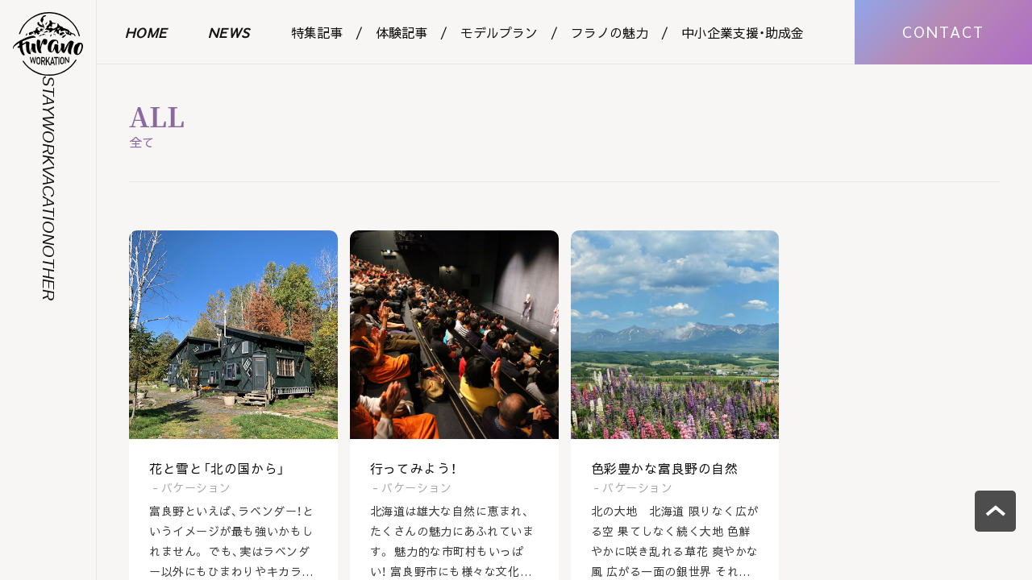

--- FILE ---
content_type: text/html; charset=UTF-8
request_url: https://furano-workation.com/category/vacation/%E8%A6%B3%E5%85%89/
body_size: 9337
content:
<!DOCTYPE html>
<html lang="ja">

<head prefix="og: https://ogp.me/ns# fb: https://ogp.me/ns/fb# website: https://ogp.me/ns/website#">

<script async src="https://www.googletagmanager.com/gtag/js?id=G-EW2TBVL1K5"></script>
<script>
  window.dataLayer = window.dataLayer || [];
  function gtag(){dataLayer.push(arguments);}
  gtag('js', new Date());

  gtag('config', 'G-EW2TBVL1K5');
</script>
	<meta charset="UTF-8">
	<title></title>
	<link rel="icon" href="https://furano-workation.com/wp-content/themes/workation-furano/img/common_logo.svg" type="image/svg+xml">
	<meta name="viewport" content="width=768">
	<meta name="format-detection" content="telephone=no,address=no,email=no">
	<meta name="description" content="憧れの富良野でワーケーション 北海道のへそと呼ばれる富良野は360°雄大な山々に囲まれ、豊かな自然と四季折々の美しさを堪能することができます。 雄大な大自然が魅せる景色、美味しい料理、四季折々のアクティビティなど世界でも有数の観光地です。 そんな富良野でワーク＆バケーションを。">
	<meta property="og:locale" content="ja_JP" />
	<meta property="og:type" content="website">
	<meta property="og:title" content="">
	<meta property="og:description" content="憧れの富良野でワーケーション 北海道のへそと呼ばれる富良野は360°雄大な山々に囲まれ、豊かな自然と四季折々の美しさを堪能することができます。 雄大な大自然が魅せる景色、美味しい料理、四季折々のアクティビティなど世界でも有数の観光地です。 そんな富良野でワーク＆バケーションを。">
	<meta property="og:site_name" content="">
		<meta property="og:image" content="https://furano-workation.com/wp-content/themes/workation-furano/img/ogp.jpg">
			<meta property="og:url" content="https://furano-workation.com/%e8%8a%b1%e3%81%a8%e9%9b%aa%e3%81%a8%e3%80%8c%e5%8c%97%e3%81%ae%e5%9b%bd%e3%81%8b%e3%82%89%e3%80%8d/">
		<meta name="twitter:card" content="summary" />
	<link rel="stylesheet" href="//cdn.jsdelivr.net/npm/destyle.css@2.0.2/destyle.css">
	<link rel="stylesheet" href="https://furano-workation.com/wp-content/themes/workation-furano/css/inline.css">
	<link rel="stylesheet" href="https://furano-workation.com/wp-content/themes/workation-furano/css/style.css">
	<link rel="stylesheet" href="https://furano-workation.com/wp-content/themes/workation-furano/css/wow.min.css">
	
	<script src="//cdn.jsdelivr.net/gh/cferdinandi/smooth-scroll@16.1.3/dist/smooth-scroll.min.js"></script>
	<script src="//cdn.jsdelivr.net/npm/ie-buster@1.1.0/dist/ie-buster.min.js"></script>
	
	<script src="https://cdnjs.cloudflare.com/ajax/libs/wow/1.1.2/wow.min.js" integrity="sha512-Eak/29OTpb36LLo2r47IpVzPBLXnAMPAVypbSZiZ4Qkf8p/7S/XRG5xp7OKWPPYfJT6metI+IORkR5G8F900+g==" crossorigin="anonymous" referrerpolicy="no-referrer"></script>
	<link rel="stylesheet" href="//unpkg.com/swiper@7.3.2/swiper-bundle.min.css">
	<script src="//unpkg.com/swiper/swiper-bundle.min.js"></script>
	<script src="//unpkg.com/swiper@7.3.2/swiper-bundle.min.js"></script>
	<script src="//unpkg.com/masonry-layout@4/dist/masonry.pkgd.min.js"></script>
	<link rel="stylesheet" href="//unpkg.com/swiper@7.3.2/swiper-bundle.min.css">
	<script src="//unpkg.com/swiper@7.3.2/swiper-bundle.min.js"></script>
	<script src="//cdn.jsdelivr.net/npm/clipboard@2.0.9/dist/clipboard.min.js"></script>
	<script src="https://furano-workation.com/wp-content/themes/workation-furano/js/common.js"></script>
	<meta name='robots' content='max-image-preview:large' />
<link rel="alternate" type="application/rss+xml" title="ワーケーションフラノ &raquo; 観光 カテゴリーのフィード" href="https://furano-workation.com/category/vacation/%e8%a6%b3%e5%85%89/feed/" />
<style id='wp-img-auto-sizes-contain-inline-css' type='text/css'>
img:is([sizes=auto i],[sizes^="auto," i]){contain-intrinsic-size:3000px 1500px}
/*# sourceURL=wp-img-auto-sizes-contain-inline-css */
</style>
<style id='wp-emoji-styles-inline-css' type='text/css'>

	img.wp-smiley, img.emoji {
		display: inline !important;
		border: none !important;
		box-shadow: none !important;
		height: 1em !important;
		width: 1em !important;
		margin: 0 0.07em !important;
		vertical-align: -0.1em !important;
		background: none !important;
		padding: 0 !important;
	}
/*# sourceURL=wp-emoji-styles-inline-css */
</style>
<style id='wp-block-library-inline-css' type='text/css'>
:root{--wp-block-synced-color:#7a00df;--wp-block-synced-color--rgb:122,0,223;--wp-bound-block-color:var(--wp-block-synced-color);--wp-editor-canvas-background:#ddd;--wp-admin-theme-color:#007cba;--wp-admin-theme-color--rgb:0,124,186;--wp-admin-theme-color-darker-10:#006ba1;--wp-admin-theme-color-darker-10--rgb:0,107,160.5;--wp-admin-theme-color-darker-20:#005a87;--wp-admin-theme-color-darker-20--rgb:0,90,135;--wp-admin-border-width-focus:2px}@media (min-resolution:192dpi){:root{--wp-admin-border-width-focus:1.5px}}.wp-element-button{cursor:pointer}:root .has-very-light-gray-background-color{background-color:#eee}:root .has-very-dark-gray-background-color{background-color:#313131}:root .has-very-light-gray-color{color:#eee}:root .has-very-dark-gray-color{color:#313131}:root .has-vivid-green-cyan-to-vivid-cyan-blue-gradient-background{background:linear-gradient(135deg,#00d084,#0693e3)}:root .has-purple-crush-gradient-background{background:linear-gradient(135deg,#34e2e4,#4721fb 50%,#ab1dfe)}:root .has-hazy-dawn-gradient-background{background:linear-gradient(135deg,#faaca8,#dad0ec)}:root .has-subdued-olive-gradient-background{background:linear-gradient(135deg,#fafae1,#67a671)}:root .has-atomic-cream-gradient-background{background:linear-gradient(135deg,#fdd79a,#004a59)}:root .has-nightshade-gradient-background{background:linear-gradient(135deg,#330968,#31cdcf)}:root .has-midnight-gradient-background{background:linear-gradient(135deg,#020381,#2874fc)}:root{--wp--preset--font-size--normal:16px;--wp--preset--font-size--huge:42px}.has-regular-font-size{font-size:1em}.has-larger-font-size{font-size:2.625em}.has-normal-font-size{font-size:var(--wp--preset--font-size--normal)}.has-huge-font-size{font-size:var(--wp--preset--font-size--huge)}.has-text-align-center{text-align:center}.has-text-align-left{text-align:left}.has-text-align-right{text-align:right}.has-fit-text{white-space:nowrap!important}#end-resizable-editor-section{display:none}.aligncenter{clear:both}.items-justified-left{justify-content:flex-start}.items-justified-center{justify-content:center}.items-justified-right{justify-content:flex-end}.items-justified-space-between{justify-content:space-between}.screen-reader-text{border:0;clip-path:inset(50%);height:1px;margin:-1px;overflow:hidden;padding:0;position:absolute;width:1px;word-wrap:normal!important}.screen-reader-text:focus{background-color:#ddd;clip-path:none;color:#444;display:block;font-size:1em;height:auto;left:5px;line-height:normal;padding:15px 23px 14px;text-decoration:none;top:5px;width:auto;z-index:100000}html :where(.has-border-color){border-style:solid}html :where([style*=border-top-color]){border-top-style:solid}html :where([style*=border-right-color]){border-right-style:solid}html :where([style*=border-bottom-color]){border-bottom-style:solid}html :where([style*=border-left-color]){border-left-style:solid}html :where([style*=border-width]){border-style:solid}html :where([style*=border-top-width]){border-top-style:solid}html :where([style*=border-right-width]){border-right-style:solid}html :where([style*=border-bottom-width]){border-bottom-style:solid}html :where([style*=border-left-width]){border-left-style:solid}html :where(img[class*=wp-image-]){height:auto;max-width:100%}:where(figure){margin:0 0 1em}html :where(.is-position-sticky){--wp-admin--admin-bar--position-offset:var(--wp-admin--admin-bar--height,0px)}@media screen and (max-width:600px){html :where(.is-position-sticky){--wp-admin--admin-bar--position-offset:0px}}

/*# sourceURL=wp-block-library-inline-css */
</style><style id='global-styles-inline-css' type='text/css'>
:root{--wp--preset--aspect-ratio--square: 1;--wp--preset--aspect-ratio--4-3: 4/3;--wp--preset--aspect-ratio--3-4: 3/4;--wp--preset--aspect-ratio--3-2: 3/2;--wp--preset--aspect-ratio--2-3: 2/3;--wp--preset--aspect-ratio--16-9: 16/9;--wp--preset--aspect-ratio--9-16: 9/16;--wp--preset--color--black: #000000;--wp--preset--color--cyan-bluish-gray: #abb8c3;--wp--preset--color--white: #ffffff;--wp--preset--color--pale-pink: #f78da7;--wp--preset--color--vivid-red: #cf2e2e;--wp--preset--color--luminous-vivid-orange: #ff6900;--wp--preset--color--luminous-vivid-amber: #fcb900;--wp--preset--color--light-green-cyan: #7bdcb5;--wp--preset--color--vivid-green-cyan: #00d084;--wp--preset--color--pale-cyan-blue: #8ed1fc;--wp--preset--color--vivid-cyan-blue: #0693e3;--wp--preset--color--vivid-purple: #9b51e0;--wp--preset--gradient--vivid-cyan-blue-to-vivid-purple: linear-gradient(135deg,rgb(6,147,227) 0%,rgb(155,81,224) 100%);--wp--preset--gradient--light-green-cyan-to-vivid-green-cyan: linear-gradient(135deg,rgb(122,220,180) 0%,rgb(0,208,130) 100%);--wp--preset--gradient--luminous-vivid-amber-to-luminous-vivid-orange: linear-gradient(135deg,rgb(252,185,0) 0%,rgb(255,105,0) 100%);--wp--preset--gradient--luminous-vivid-orange-to-vivid-red: linear-gradient(135deg,rgb(255,105,0) 0%,rgb(207,46,46) 100%);--wp--preset--gradient--very-light-gray-to-cyan-bluish-gray: linear-gradient(135deg,rgb(238,238,238) 0%,rgb(169,184,195) 100%);--wp--preset--gradient--cool-to-warm-spectrum: linear-gradient(135deg,rgb(74,234,220) 0%,rgb(151,120,209) 20%,rgb(207,42,186) 40%,rgb(238,44,130) 60%,rgb(251,105,98) 80%,rgb(254,248,76) 100%);--wp--preset--gradient--blush-light-purple: linear-gradient(135deg,rgb(255,206,236) 0%,rgb(152,150,240) 100%);--wp--preset--gradient--blush-bordeaux: linear-gradient(135deg,rgb(254,205,165) 0%,rgb(254,45,45) 50%,rgb(107,0,62) 100%);--wp--preset--gradient--luminous-dusk: linear-gradient(135deg,rgb(255,203,112) 0%,rgb(199,81,192) 50%,rgb(65,88,208) 100%);--wp--preset--gradient--pale-ocean: linear-gradient(135deg,rgb(255,245,203) 0%,rgb(182,227,212) 50%,rgb(51,167,181) 100%);--wp--preset--gradient--electric-grass: linear-gradient(135deg,rgb(202,248,128) 0%,rgb(113,206,126) 100%);--wp--preset--gradient--midnight: linear-gradient(135deg,rgb(2,3,129) 0%,rgb(40,116,252) 100%);--wp--preset--font-size--small: 13px;--wp--preset--font-size--medium: 20px;--wp--preset--font-size--large: 36px;--wp--preset--font-size--x-large: 42px;--wp--preset--spacing--20: 0.44rem;--wp--preset--spacing--30: 0.67rem;--wp--preset--spacing--40: 1rem;--wp--preset--spacing--50: 1.5rem;--wp--preset--spacing--60: 2.25rem;--wp--preset--spacing--70: 3.38rem;--wp--preset--spacing--80: 5.06rem;--wp--preset--shadow--natural: 6px 6px 9px rgba(0, 0, 0, 0.2);--wp--preset--shadow--deep: 12px 12px 50px rgba(0, 0, 0, 0.4);--wp--preset--shadow--sharp: 6px 6px 0px rgba(0, 0, 0, 0.2);--wp--preset--shadow--outlined: 6px 6px 0px -3px rgb(255, 255, 255), 6px 6px rgb(0, 0, 0);--wp--preset--shadow--crisp: 6px 6px 0px rgb(0, 0, 0);}:where(.is-layout-flex){gap: 0.5em;}:where(.is-layout-grid){gap: 0.5em;}body .is-layout-flex{display: flex;}.is-layout-flex{flex-wrap: wrap;align-items: center;}.is-layout-flex > :is(*, div){margin: 0;}body .is-layout-grid{display: grid;}.is-layout-grid > :is(*, div){margin: 0;}:where(.wp-block-columns.is-layout-flex){gap: 2em;}:where(.wp-block-columns.is-layout-grid){gap: 2em;}:where(.wp-block-post-template.is-layout-flex){gap: 1.25em;}:where(.wp-block-post-template.is-layout-grid){gap: 1.25em;}.has-black-color{color: var(--wp--preset--color--black) !important;}.has-cyan-bluish-gray-color{color: var(--wp--preset--color--cyan-bluish-gray) !important;}.has-white-color{color: var(--wp--preset--color--white) !important;}.has-pale-pink-color{color: var(--wp--preset--color--pale-pink) !important;}.has-vivid-red-color{color: var(--wp--preset--color--vivid-red) !important;}.has-luminous-vivid-orange-color{color: var(--wp--preset--color--luminous-vivid-orange) !important;}.has-luminous-vivid-amber-color{color: var(--wp--preset--color--luminous-vivid-amber) !important;}.has-light-green-cyan-color{color: var(--wp--preset--color--light-green-cyan) !important;}.has-vivid-green-cyan-color{color: var(--wp--preset--color--vivid-green-cyan) !important;}.has-pale-cyan-blue-color{color: var(--wp--preset--color--pale-cyan-blue) !important;}.has-vivid-cyan-blue-color{color: var(--wp--preset--color--vivid-cyan-blue) !important;}.has-vivid-purple-color{color: var(--wp--preset--color--vivid-purple) !important;}.has-black-background-color{background-color: var(--wp--preset--color--black) !important;}.has-cyan-bluish-gray-background-color{background-color: var(--wp--preset--color--cyan-bluish-gray) !important;}.has-white-background-color{background-color: var(--wp--preset--color--white) !important;}.has-pale-pink-background-color{background-color: var(--wp--preset--color--pale-pink) !important;}.has-vivid-red-background-color{background-color: var(--wp--preset--color--vivid-red) !important;}.has-luminous-vivid-orange-background-color{background-color: var(--wp--preset--color--luminous-vivid-orange) !important;}.has-luminous-vivid-amber-background-color{background-color: var(--wp--preset--color--luminous-vivid-amber) !important;}.has-light-green-cyan-background-color{background-color: var(--wp--preset--color--light-green-cyan) !important;}.has-vivid-green-cyan-background-color{background-color: var(--wp--preset--color--vivid-green-cyan) !important;}.has-pale-cyan-blue-background-color{background-color: var(--wp--preset--color--pale-cyan-blue) !important;}.has-vivid-cyan-blue-background-color{background-color: var(--wp--preset--color--vivid-cyan-blue) !important;}.has-vivid-purple-background-color{background-color: var(--wp--preset--color--vivid-purple) !important;}.has-black-border-color{border-color: var(--wp--preset--color--black) !important;}.has-cyan-bluish-gray-border-color{border-color: var(--wp--preset--color--cyan-bluish-gray) !important;}.has-white-border-color{border-color: var(--wp--preset--color--white) !important;}.has-pale-pink-border-color{border-color: var(--wp--preset--color--pale-pink) !important;}.has-vivid-red-border-color{border-color: var(--wp--preset--color--vivid-red) !important;}.has-luminous-vivid-orange-border-color{border-color: var(--wp--preset--color--luminous-vivid-orange) !important;}.has-luminous-vivid-amber-border-color{border-color: var(--wp--preset--color--luminous-vivid-amber) !important;}.has-light-green-cyan-border-color{border-color: var(--wp--preset--color--light-green-cyan) !important;}.has-vivid-green-cyan-border-color{border-color: var(--wp--preset--color--vivid-green-cyan) !important;}.has-pale-cyan-blue-border-color{border-color: var(--wp--preset--color--pale-cyan-blue) !important;}.has-vivid-cyan-blue-border-color{border-color: var(--wp--preset--color--vivid-cyan-blue) !important;}.has-vivid-purple-border-color{border-color: var(--wp--preset--color--vivid-purple) !important;}.has-vivid-cyan-blue-to-vivid-purple-gradient-background{background: var(--wp--preset--gradient--vivid-cyan-blue-to-vivid-purple) !important;}.has-light-green-cyan-to-vivid-green-cyan-gradient-background{background: var(--wp--preset--gradient--light-green-cyan-to-vivid-green-cyan) !important;}.has-luminous-vivid-amber-to-luminous-vivid-orange-gradient-background{background: var(--wp--preset--gradient--luminous-vivid-amber-to-luminous-vivid-orange) !important;}.has-luminous-vivid-orange-to-vivid-red-gradient-background{background: var(--wp--preset--gradient--luminous-vivid-orange-to-vivid-red) !important;}.has-very-light-gray-to-cyan-bluish-gray-gradient-background{background: var(--wp--preset--gradient--very-light-gray-to-cyan-bluish-gray) !important;}.has-cool-to-warm-spectrum-gradient-background{background: var(--wp--preset--gradient--cool-to-warm-spectrum) !important;}.has-blush-light-purple-gradient-background{background: var(--wp--preset--gradient--blush-light-purple) !important;}.has-blush-bordeaux-gradient-background{background: var(--wp--preset--gradient--blush-bordeaux) !important;}.has-luminous-dusk-gradient-background{background: var(--wp--preset--gradient--luminous-dusk) !important;}.has-pale-ocean-gradient-background{background: var(--wp--preset--gradient--pale-ocean) !important;}.has-electric-grass-gradient-background{background: var(--wp--preset--gradient--electric-grass) !important;}.has-midnight-gradient-background{background: var(--wp--preset--gradient--midnight) !important;}.has-small-font-size{font-size: var(--wp--preset--font-size--small) !important;}.has-medium-font-size{font-size: var(--wp--preset--font-size--medium) !important;}.has-large-font-size{font-size: var(--wp--preset--font-size--large) !important;}.has-x-large-font-size{font-size: var(--wp--preset--font-size--x-large) !important;}
/*# sourceURL=global-styles-inline-css */
</style>

<style id='classic-theme-styles-inline-css' type='text/css'>
/*! This file is auto-generated */
.wp-block-button__link{color:#fff;background-color:#32373c;border-radius:9999px;box-shadow:none;text-decoration:none;padding:calc(.667em + 2px) calc(1.333em + 2px);font-size:1.125em}.wp-block-file__button{background:#32373c;color:#fff;text-decoration:none}
/*# sourceURL=/wp-includes/css/classic-themes.min.css */
</style>
<link rel='stylesheet' id='contact-form-7-css' href='https://furano-workation.com/wp-content/plugins/contact-form-7/includes/css/styles.css?ver=5.9.8' type='text/css' media='all' />
<link rel='stylesheet' id='contact-form-7-confirm-css' href='https://furano-workation.com/wp-content/plugins/contact-form-7-add-confirm/includes/css/styles.css?ver=5.1' type='text/css' media='all' />
<script type="text/javascript" src="https://furano-workation.com/wp-includes/js/jquery/jquery.min.js?ver=3.7.1" id="jquery-core-js"></script>
<script type="text/javascript" src="https://furano-workation.com/wp-includes/js/jquery/jquery-migrate.min.js?ver=3.4.1" id="jquery-migrate-js"></script>
<link rel="https://api.w.org/" href="https://furano-workation.com/wp-json/" /><link rel="alternate" title="JSON" type="application/json" href="https://furano-workation.com/wp-json/wp/v2/categories/9" /><link rel="EditURI" type="application/rsd+xml" title="RSD" href="https://furano-workation.com/xmlrpc.php?rsd" />
<meta name="generator" content="WordPress 6.9" />
<meta name="cdp-version" content="1.4.8" /></head>

<body>
	<div class="menu">
		<input id="menu-checkbox" type="checkbox">
		<label id="menu-burger" for="menu-checkbox"></label>
		<div id="menu-area">
			<div class="ttl"><a href="https://furano-workation.com"><img src="https://furano-workation.com/wp-content/themes/workation-furano/img/common_logo.svg" alt="ワーケーションフラノ" width="87" height="79"></a></div>
			<ul>
				<li><a href="https://furano-workation.com/">HOME</a></li>
				<li><a href="https://furano-workation.com/archives/?cat=news">ニュース</a></li>
				<li><a href="https://furano-workation.com/archives/?cat=stay">ステイ</a></li>
				<li><a href="https://furano-workation.com/archives/?cat=work">ワーク</a></li>
				<li><a href="https://furano-workation.com/archives/?cat=vacation">バケーション</a></li>
				<li><a href="https://furano-workation.com/archives/?cat=other">その他</a></li>
				<li><a href="https://furano-workation.com/archives/?cat=special-contents">- 特集記事</a></li>
				<li><a href="https://furano-workation.com/archives/?cat=experience">- 体験記事</a></li>
				<li><a href="https://furano-workation.com/archives/?cat=model-plan">- モデルプラン</a></li>
				<li><a href="https://furano-workation.com/archives/?cat=charm">- フラノの魅力</a></li>
				<li><a href="https://furano-workation.com/archives/?cat=subsidy">- 中小企業支援・助成金</a></li>
			</ul>
			<div class="access-contact">
				<a class="access" href="#">アクセス</a>
				<a class="contact" href="https://furano-workation.com/contact/">お問い合わせ</a>
			</div>
		</div>
	</div>
	<div class="body-left">
		<h1><a href="https://furano-workation.com/"><img src="https://furano-workation.com/wp-content/themes/workation-furano/img/common_logo.svg" alt="ワーケーションフラノ" width="87" height="79"></a></h1>
		<ul class="cat">
			<li><a href="https://furano-workation.com/archives/?cat=stay">STAY</a></li>
			<li><a href="https://furano-workation.com/archives/?cat=work">WORK</a></li>
			<li><a href="https://furano-workation.com/archives/?cat=vacation">VACATION</a></li>
			<li><a href="https://furano-workation.com/archives/?cat=other">OTHER</a></li>
		</ul>
	</div>
	<div class="body-right">
		<header>
			<nav>
				<ul>
					<li><a href="https://furano-workation.com/" class="active">HOME</a></li>
					<li><a href="https://furano-workation.com/archives/?cat=news">NEWS</a></li>
					<li><a href="https://furano-workation.com/archives/?cat=special-contents">特集記事</a></li>
					<li><a href="https://furano-workation.com/archives/?cat=experience">体験記事</a></li>
					<li><a href="https://furano-workation.com/archives/?cat=model-plan">モデルプラン</a></li>
					<li><a href="https://furano-workation.com/archives/?cat=charm">フラノの魅力</a></li>
					<li><a href="https://furano-workation.com/archives/?cat=subsidy">中小企業支援・助成金</a></li>
					<li><a href="https://furano-workation.com/contact/">CONTACT</a></li>
				</ul>
			</nav>
		</header>	<main>
		<div class="inner">
			<div class="content">
				<section class="content-ttl">
										<h2>
						<div class="en">ALL</div>
						<div class="ja">全て</div>
					</h2>
				</section>
				<section class="archive">
					<div class="items">
						<ul>
																					<li>
								<a href="https://furano-workation.com/%e8%8a%b1%e3%81%a8%e9%9b%aa%e3%81%a8%e3%80%8c%e5%8c%97%e3%81%ae%e5%9b%bd%e3%81%8b%e3%82%89%e3%80%8d/">
									<div class="img">
										<img src="https://furano-workation.com/wp-content/uploads/2022/02/3080-19PMB9To67.jpg" alt="">
									</div>
									<div class="txt">
										<h3>花と雪と「北の国から」</h3>
										<dl>
											<dt></dt>
											<dd>バケーション</dd>
										</dl>
										<p>
											富良野といえば、ラベンダー！というイメージが最も強いかもしれません。
でも、実はラベンダー以外にもひまわりやキカラシ、また、農地のジャガイモ、蕎麦畑でも素晴らしい花の風景が繰り広げられます。
冬の魅力										</p>
									</div>
								</a>
							</li>
																					<li>
								<a href="https://furano-workation.com/%e8%a1%8c%e3%81%a3%e3%81%a6%e3%81%bf%e3%82%88%e3%81%86%ef%bc%81/">
									<div class="img">
										<img src="https://furano-workation.com/wp-content/uploads/2022/02/20201120a.jpg" alt="">
									</div>
									<div class="txt">
										<h3>行ってみよう！</h3>
										<dl>
											<dt></dt>
											<dd>バケーション</dd>
										</dl>
										<p>
											北海道は雄大な自然に恵まれ、たくさんの魅力にあふれています。
魅力的な市町村もいっぱい！
富良野市にも様々な文化施設や観光施設があります。
ぜひ一度訪れてみてください。



ふらの演劇工房
森の中の										</p>
									</div>
								</a>
							</li>
																					<li>
								<a href="https://furano-workation.com/%e5%af%8c%e8%89%af%e9%87%8e%e5%b8%82%e3%81%ae%e5%9b%9b%e5%ad%a3%e3%81%ae%e8%a6%b3%e5%85%89%e3%81%ab%e3%81%a4%e3%81%84%e3%81%a6/">
									<div class="img">
										<img src="https://furano-workation.com/wp-content/uploads/2022/02/cca24cf9-a9c7-4a1d-b612-03c47e786aa4-0-960x720.jpg" alt="">
									</div>
									<div class="txt">
										<h3>色彩豊かな富良野の自然</h3>
										<dl>
											<dt></dt>
											<dd>バケーション</dd>
										</dl>
										<p>
											北の大地　北海道
限りなく広がる空
果てしなく続く大地
色鮮やかに咲き乱れる草花
爽やかな風
広がる一面の銀世界

それらが揃いここだけで感じられる自然
特に富良野とその周辺では
季節の移ろいを五感で										</p>
									</div>
								</a>
							</li>
													</ul>
					</div>
					<script>
						let items = document.querySelector('.items ul');
						if(items){
							let msnry = new Masonry(items, {
								itemSelector: 'li',
								percentPosition: true,
								gutter: 15,
								initLayout: false,
								transitionDuration: 300
							});
							setTimeout(()=>{
								msnry.layout();
							},0);
						}
					</script>
					
									</section>
				<style>
					
				</style>
			</div>
		</div>
	</main>
		<footer>
			<div class="inner">
				<div class="wrap">
					<address>
						<div class="name">
							富良野市役所
						</div>
						シティプロモーション推進課<br>
						〒076-0018 北海道富良野市弥生町１−１<br>
						TEL:0167-39-2277
					</address>
					<ul class="nav">
						<li><a href="https://furano-workation.com/">HOME</a></li>
						<li><a href="https://furano-workation.com/archives/?cat=news">ニュース</a></li>
						<li><a href="https://furano-workation.com/archives/?cat=special-contents">特集</a></li>
						<li><a href="https://furano-workation.com/archives/?cat=experience">体験記事</a></li>
						<li><a href="https://furano-workation.com/archives/?cat=stay">宿泊施設一覧</a></li>
						<li><a href="https://furano-workation.com/archives/?cat=work">ワークスペース一覧</a></li>
						<li><a href="https://furano-workation.com/archives/?cat=vacation">バケーション一覧</a></li>
						<li><a href="https://furano-workation.com/archives/?cat=model-plan">モデルプラン</a></li>
						<li><a href="https://furano-workation.com/archives/?cat=charm">フラノの魅力</a></li>
						<li><a href="https://furano-workation.com/archives/?cat=subsidy">中小企業支援・助成金</a></li>
						<li><a href="https://furano-workation.com/富良野へのアクセス/">アクセス</a></li>
						<li><a href="https://furano-workation.com/contact/">お問い合わせ</a></li>
					</ul>
				</div>
			</div>
			<small>
				Copyright (C) 2021 Furano-City All Rights Reserved.
			</small>
			<a class="totop" href="#"><img src="https://furano-workation.com/wp-content/themes/workation-furano/img/common_totop.svg" alt="" width="51" height="51"></a>
		</footer>
	</div>
	<script src="https://unpkg.com/budoux/bundle/budoux-ja.min.js"></script>
	<script type="speculationrules">
{"prefetch":[{"source":"document","where":{"and":[{"href_matches":"/*"},{"not":{"href_matches":["/wp-*.php","/wp-admin/*","/wp-content/uploads/*","/wp-content/*","/wp-content/plugins/*","/wp-content/themes/workation-furano/*","/*\\?(.+)"]}},{"not":{"selector_matches":"a[rel~=\"nofollow\"]"}},{"not":{"selector_matches":".no-prefetch, .no-prefetch a"}}]},"eagerness":"conservative"}]}
</script>
<script type="text/javascript" src="https://furano-workation.com/wp-includes/js/dist/hooks.min.js?ver=dd5603f07f9220ed27f1" id="wp-hooks-js"></script>
<script type="text/javascript" src="https://furano-workation.com/wp-includes/js/dist/i18n.min.js?ver=c26c3dc7bed366793375" id="wp-i18n-js"></script>
<script type="text/javascript" id="wp-i18n-js-after">
/* <![CDATA[ */
wp.i18n.setLocaleData( { 'text direction\u0004ltr': [ 'ltr' ] } );
//# sourceURL=wp-i18n-js-after
/* ]]> */
</script>
<script type="text/javascript" src="https://furano-workation.com/wp-content/plugins/contact-form-7/includes/swv/js/index.js?ver=5.9.8" id="swv-js"></script>
<script type="text/javascript" id="contact-form-7-js-extra">
/* <![CDATA[ */
var wpcf7 = {"api":{"root":"https://furano-workation.com/wp-json/","namespace":"contact-form-7/v1"}};
//# sourceURL=contact-form-7-js-extra
/* ]]> */
</script>
<script type="text/javascript" id="contact-form-7-js-translations">
/* <![CDATA[ */
( function( domain, translations ) {
	var localeData = translations.locale_data[ domain ] || translations.locale_data.messages;
	localeData[""].domain = domain;
	wp.i18n.setLocaleData( localeData, domain );
} )( "contact-form-7", {"translation-revision-date":"2024-07-17 08:16:16+0000","generator":"GlotPress\/4.0.1","domain":"messages","locale_data":{"messages":{"":{"domain":"messages","plural-forms":"nplurals=1; plural=0;","lang":"ja_JP"},"This contact form is placed in the wrong place.":["\u3053\u306e\u30b3\u30f3\u30bf\u30af\u30c8\u30d5\u30a9\u30fc\u30e0\u306f\u9593\u9055\u3063\u305f\u4f4d\u7f6e\u306b\u7f6e\u304b\u308c\u3066\u3044\u307e\u3059\u3002"],"Error:":["\u30a8\u30e9\u30fc:"]}},"comment":{"reference":"includes\/js\/index.js"}} );
//# sourceURL=contact-form-7-js-translations
/* ]]> */
</script>
<script type="text/javascript" src="https://furano-workation.com/wp-content/plugins/contact-form-7/includes/js/index.js?ver=5.9.8" id="contact-form-7-js"></script>
<script type="text/javascript" src="https://furano-workation.com/wp-includes/js/jquery/jquery.form.min.js?ver=4.3.0" id="jquery-form-js"></script>
<script type="text/javascript" src="https://furano-workation.com/wp-content/plugins/contact-form-7-add-confirm/includes/js/scripts.js?ver=5.1" id="contact-form-7-confirm-js"></script>
<script id="wp-emoji-settings" type="application/json">
{"baseUrl":"https://s.w.org/images/core/emoji/17.0.2/72x72/","ext":".png","svgUrl":"https://s.w.org/images/core/emoji/17.0.2/svg/","svgExt":".svg","source":{"concatemoji":"https://furano-workation.com/wp-includes/js/wp-emoji-release.min.js?ver=6.9"}}
</script>
<script type="module">
/* <![CDATA[ */
/*! This file is auto-generated */
const a=JSON.parse(document.getElementById("wp-emoji-settings").textContent),o=(window._wpemojiSettings=a,"wpEmojiSettingsSupports"),s=["flag","emoji"];function i(e){try{var t={supportTests:e,timestamp:(new Date).valueOf()};sessionStorage.setItem(o,JSON.stringify(t))}catch(e){}}function c(e,t,n){e.clearRect(0,0,e.canvas.width,e.canvas.height),e.fillText(t,0,0);t=new Uint32Array(e.getImageData(0,0,e.canvas.width,e.canvas.height).data);e.clearRect(0,0,e.canvas.width,e.canvas.height),e.fillText(n,0,0);const a=new Uint32Array(e.getImageData(0,0,e.canvas.width,e.canvas.height).data);return t.every((e,t)=>e===a[t])}function p(e,t){e.clearRect(0,0,e.canvas.width,e.canvas.height),e.fillText(t,0,0);var n=e.getImageData(16,16,1,1);for(let e=0;e<n.data.length;e++)if(0!==n.data[e])return!1;return!0}function u(e,t,n,a){switch(t){case"flag":return n(e,"\ud83c\udff3\ufe0f\u200d\u26a7\ufe0f","\ud83c\udff3\ufe0f\u200b\u26a7\ufe0f")?!1:!n(e,"\ud83c\udde8\ud83c\uddf6","\ud83c\udde8\u200b\ud83c\uddf6")&&!n(e,"\ud83c\udff4\udb40\udc67\udb40\udc62\udb40\udc65\udb40\udc6e\udb40\udc67\udb40\udc7f","\ud83c\udff4\u200b\udb40\udc67\u200b\udb40\udc62\u200b\udb40\udc65\u200b\udb40\udc6e\u200b\udb40\udc67\u200b\udb40\udc7f");case"emoji":return!a(e,"\ud83e\u1fac8")}return!1}function f(e,t,n,a){let r;const o=(r="undefined"!=typeof WorkerGlobalScope&&self instanceof WorkerGlobalScope?new OffscreenCanvas(300,150):document.createElement("canvas")).getContext("2d",{willReadFrequently:!0}),s=(o.textBaseline="top",o.font="600 32px Arial",{});return e.forEach(e=>{s[e]=t(o,e,n,a)}),s}function r(e){var t=document.createElement("script");t.src=e,t.defer=!0,document.head.appendChild(t)}a.supports={everything:!0,everythingExceptFlag:!0},new Promise(t=>{let n=function(){try{var e=JSON.parse(sessionStorage.getItem(o));if("object"==typeof e&&"number"==typeof e.timestamp&&(new Date).valueOf()<e.timestamp+604800&&"object"==typeof e.supportTests)return e.supportTests}catch(e){}return null}();if(!n){if("undefined"!=typeof Worker&&"undefined"!=typeof OffscreenCanvas&&"undefined"!=typeof URL&&URL.createObjectURL&&"undefined"!=typeof Blob)try{var e="postMessage("+f.toString()+"("+[JSON.stringify(s),u.toString(),c.toString(),p.toString()].join(",")+"));",a=new Blob([e],{type:"text/javascript"});const r=new Worker(URL.createObjectURL(a),{name:"wpTestEmojiSupports"});return void(r.onmessage=e=>{i(n=e.data),r.terminate(),t(n)})}catch(e){}i(n=f(s,u,c,p))}t(n)}).then(e=>{for(const n in e)a.supports[n]=e[n],a.supports.everything=a.supports.everything&&a.supports[n],"flag"!==n&&(a.supports.everythingExceptFlag=a.supports.everythingExceptFlag&&a.supports[n]);var t;a.supports.everythingExceptFlag=a.supports.everythingExceptFlag&&!a.supports.flag,a.supports.everything||((t=a.source||{}).concatemoji?r(t.concatemoji):t.wpemoji&&t.twemoji&&(r(t.twemoji),r(t.wpemoji)))});
//# sourceURL=https://furano-workation.com/wp-includes/js/wp-emoji-loader.min.js
/* ]]> */
</script>
</body>

</html>

--- FILE ---
content_type: text/css
request_url: https://furano-workation.com/wp-content/themes/workation-furano/css/inline.css
body_size: 869
content:
.inline{font-size:16px;font-family:"ヒラギノ角ゴ Pro","Hiragino Kaku Gothic Pro","游ゴシック体","Yu Gothic",YuGothic,"メイリオ","Meiryo",sans-serif;line-height:normal}.inline em,.inline i{font-style:italic}.inline h1,.inline h2,.inline h3,.inline h4,.inline h5,.inline h6,.inline strong,.inline b{font-weight:bold}.inline h1{font-size:28.8px;margin:.67em 0}.inline h2{font-size:24px;margin:.83em 0}.inline h3{font-size:18.72px;margin:1em 0}.inline h4{font-size:16px;margin:1.33em 0}.inline h5{font-size:13.28px;margin:1.67em 0}.inline h6{font-size:10.72px;margin:2.33em 0}.inline p{margin:1em 0}.inline img{margin-bottom:.2em;max-width:100%}.inline .auto-size{max-width:100%}.inline table,.inline th,.inline tr,.inline td{border:1px solid #eee}.inline ul{margin:1em 0;padding-left:40px;list-style-type:disc}.inline ol{margin:1em 0;padding-left:40px;list-style-type:decimal}.inline blockquote{margin:1em 40px;quotes:inherit}.inline a{text-decoration:underline}

--- FILE ---
content_type: text/css
request_url: https://furano-workation.com/wp-content/themes/workation-furano/css/style.css
body_size: 6430
content:
/* Generated by less 3.11.1 */
@import url('https://cdn.jsdelivr.net/npm/yakuhanjp@3.4.1/dist/css/yakuhanjp-noto.min.css');
@import url('https://cdn.jsdelivr.net/npm/yakuhanjp@3.3.1/dist/css/yakuhanmp-noto.min.css');
@font-face {
  font-family: 'Material Icons';
  font-style: normal;
  font-weight: 400;
  src: url(https://fonts.gstatic.com/s/materialicons/v126/flUhRq6tzZclQEJ-Vdg-IuiaDsNZ.ttf) format('truetype');
}
.material-icons {
  font-family: 'Material Icons';
  font-weight: normal;
  font-style: normal;
  font-size: 24px;
  line-height: 1;
  letter-spacing: normal;
  text-transform: none;
  display: inline-block;
  white-space: nowrap;
  word-wrap: normal;
  direction: ltr;
}
.material-icons {
  font-family: 'Material Icons';
  font-weight: normal;
  font-style: normal;
  font-size: 24px;
  display: inline-block;
  line-height: 1;
  text-transform: none;
  letter-spacing: normal;
  word-wrap: normal;
  white-space: nowrap;
  direction: ltr;
  -webkit-font-smoothing: antialiased;
  text-rendering: optimizeLegibility;
  -moz-osx-font-smoothing: grayscale;
  -webkit-font-feature-settings: 'liga';
          font-feature-settings: 'liga';
}
/* ここから */
@font-face {
  font-family: 'Sawarabi Gothic';
  font-style: normal;
  font-weight: 400;
  font-display: swap;
  src: url(https://fonts.gstatic.com/s/sawarabigothic/v11/x3d4ckfVaqqa-BEj-I9mE65u3k3NBQ.ttf) format('truetype');
}
@font-face {
  font-family: 'Noto Serif JP';
  font-style: normal;
  font-weight: 400;
  font-display: swap;
  src: url(https://fonts.gstatic.com/s/notoserifjp/v19/xn7mYHs72GKoTvER4Gn3b5eMXNg.otf) format('opentype');
}
@font-face {
  font-family: 'Noto Serif JP';
  font-style: normal;
  font-weight: 700;
  font-display: swap;
  src: url(https://fonts.gstatic.com/s/notoserifjp/v19/xn77YHs72GKoTvER4Gn3b5eMZGKLRkg.otf) format('opentype');
}
:root {
  --font-color: #121212;
  --font-color2: #4b4b4b;
  --bg-color: #F7F6F4;
  --sub-color: #c1b1cb;
  --point-color: linear-gradient(135deg, #90a5ea 0%, #b789b4 46.5%, #ae6dc6 100%);
  --line-color: #E5E5E5;
}
html {
  font-size: 62.5%;
  font-family: YakuHanJP_Noto, 'Sawarabi Gothic', 'Noto Sans JP', "游ゴシック体", YuGothic, "游ゴシック Medium", "Yu Gothic Medium", "ヒラギノ角ゴ ProN", "Hiragino Kaku Gothic ProN", "メイリオ", "Meiryo", sans-serif;
  -webkit-print-color-adjust: exact;
  -webkit-font-smoothing: antialiased;
  -moz-osx-font-smoothing: grayscale;
  height: 100%;
}
body {
  font-size: 1.6rem;
  background-color: var(--bg-color);
  display: grid;
  grid-template-columns: 120px 1fr;
  height: 100%;
  color: var(--font-color);
}
@media (max-width: 1279px) {
  body {
    grid-template-columns: 1fr;
    grid-template-rows: auto 1fr;
  }
}
.menu {
  display: none;
  position: fixed;
  width: 100%;
  left: 0;
  z-index: 110;
}
@media (max-width: 1279px) {
  .menu {
    display: block;
  }
}
.menu #menu-checkbox {
  display: none;
}
.menu #menu-burger {
  z-index: 111;
  position: absolute;
  -webkit-transform: translate(-50%, -50%);
          transform: translate(-50%, -50%);
  right: 20px;
  top: 62.5px;
}
.menu #menu-burger::before {
  content: "";
  display: block;
  background-image: url(../img/common_menu-open.svg);
  background-position: center center;
  background-repeat: no-repeat;
  width: 40px;
  height: 40px;
}
.menu #menu-checkbox:checked ~ #menu-area {
  opacity: 1;
  pointer-events: auto;
}
.menu #menu-checkbox:checked ~ #menu-burger::before {
  background-image: url(../img/common_menu-close.svg);
}
.menu #menu-area {
  opacity: 0;
  pointer-events: none;
  -webkit-transition: opacity 0.6s;
  transition: opacity 0.6s;
  position: absolute;
  top: 0;
  left: 0;
  width: 100%;
  z-index: 110;
  box-shadow: 0 0 20px rgba(0, 0, 0, 0.3);
  background-color: #fff;
}
.menu #menu-area .ttl {
  height: 129px;
  display: -webkit-box;
  display: flex;
  -webkit-box-pack: center;
          justify-content: center;
  -webkit-box-align: center;
          align-items: center;
  background-color: var(--sub-color);
}
.menu #menu-area ul {
  display: grid;
  margin-bottom: 35px;
}
.menu #menu-area ul li {
  background-color: rgba(255, 255, 255, 0.98);
  border-bottom: 1px solid var(--line-color);
}
.menu #menu-area ul li a {
  display: -webkit-box;
  display: flex;
  -webkit-box-pack: justify;
          justify-content: space-between;
  font-size: 24px;
  letter-spacing: 0.09em;
  padding: 0.8em 1em;
  -webkit-transition: opacity 0.6s;
  transition: opacity 0.6s;
}
.menu #menu-area ul li a::after {
  content: "〉";
  color: var(--sub-color);
}
.menu #menu-area ul li a:hover {
  opacity: 0.5;
}
.menu #menu-area .access-contact {
  display: grid;
  grid-template-columns: 50% 50%;
  color: #fff;
}
.menu #menu-area .access-contact a {
  font-size: 18px;
  letter-spacing: 0.09em;
  display: -webkit-box;
  display: flex;
  -webkit-box-pack: center;
          justify-content: center;
  -webkit-box-align: center;
          align-items: center;
  padding: 1.5em;
  -webkit-transition: opacity 0.6s;
  transition: opacity 0.6s;
}
.menu #menu-area .access-contact a.access {
  background-color: var(--sub-color);
}
.menu #menu-area .access-contact a.contact {
  background: var(--point-color);
}
.menu #menu-area .access-contact a:hover {
  opacity: 0.5;
}
.body-left {
  border-right: 1px solid var(--line-color);
  display: -webkit-box;
  display: flex;
  -webkit-box-orient: vertical;
  -webkit-box-direction: normal;
          flex-direction: column;
  -webkit-box-align: center;
          align-items: center;
  grid-gap: 50px;
  padding-top: 15px;
  background-color: var(--bg-color);
}
.body-left ul.cat {
  -ms-writing-mode: tb-rl;
  -webkit-writing-mode: vertical-rl;
          writing-mode: vertical-rl;
  display: -webkit-box;
  display: flex;
  font-style: italic;
  font-family: Helvetica, YakuHanJP_Noto, 'Sawarabi Gothic', 'Noto Sans JP', "游ゴシック体", YuGothic, "游ゴシック Medium", "Yu Gothic Medium", "ヒラギノ角ゴ ProN", "Hiragino Kaku Gothic ProN", "メイリオ", "Meiryo", sans-serif;
  font-size: 20px;
  grid-gap: 50px;
}
.body-left ul.cat a {
  -webkit-transition: opacity 0.6s;
  transition: opacity 0.6s;
}
.body-left ul.cat a:hover {
  opacity: 0.5;
}
@media (max-width: 1279px) {
  .body-left {
    padding: 25px 0;
  }
  .body-left ul.cat {
    display: none;
  }
}
.inner {
  max-width: 1200px;
  margin: 0 auto;
  position: relative;
  height: 100%;
}
.body-right {
  overflow-y: auto;
}
.body-right header {
  height: 80px;
  padding-left: 35px;
  border-bottom: 1px solid var(--line-color);
  position: -webkit-sticky;
  position: sticky;
  top: 0;
  background-color: var(--bg-color);
  z-index: 9;
}
@media (max-width: 1279px) {
  .body-right header {
    display: none;
  }
}
.body-right header nav {
  height: 100%;
}
.body-right header nav ul {
  height: 100%;
  display: -webkit-box;
  display: flex;
  -webkit-box-align: center;
          align-items: center;
  font-size: 16px;
}
.body-right header nav ul li a {
  display: inline-block;
  -webkit-transition: opacity 0.6s;
  transition: opacity 0.6s;
}
.body-right header nav ul li a:hover {
  opacity: 0.5;
}
.body-right header nav ul li:nth-last-child(1) {
  margin-left: auto;
}
.body-right header nav ul li:nth-last-child(1) a {
  display: -webkit-box;
  display: flex;
  -webkit-box-pack: center;
          justify-content: center;
  -webkit-box-align: center;
          align-items: center;
  font-size: 18px;
  width: 220px;
  height: 80px;
  letter-spacing: 0.1em;
  color: #fff;
  background: var(--point-color);
}
.body-right header nav ul li:not(:nth-child(1)):not(:nth-child(2)):not(:nth-last-child(1)):not(:nth-last-child(2))::after {
  content: "/";
  display: inline-block;
  margin: 0 1em;
}
.body-right header nav ul li:nth-child(1),
.body-right header nav ul li:nth-child(2) {
  margin-right: 50px;
}
.body-right header nav ul li:nth-child(1) a,
.body-right header nav ul li:nth-child(2) a {
  font-weight: bold;
  font-style: italic;
  letter-spacing: 0.09em;
}
.body-right section.hero {
  padding: 80px 40px 40px 40px;
}
.body-right section.hero .ttl {
  text-align: center;
}
.body-right section.hero .ttl div.ja {
  font-size: 14px;
  width: -webkit-max-content;
  width: -moz-max-content;
  width: max-content;
  border-bottom: 1px solid var(--font-color);
  margin: 0 auto;
  padding-bottom: 0.25em;
  margin-bottom: 0.75em;
}
.body-right section.hero .ttl div.en {
  font-size: 60px;
  font-size: 30px;
  letter-spacing: 0.09em;
  font-family: Kefa, YakuHanMP_Noto, "Noto Serif JP", "游明朝", YuMincho, "ヒラギノ明朝 ProN W3", "Hiragino Mincho ProN", "HG明朝E", serif;
}
@media (min-width: 350px) {
  .body-right section.hero .ttl div.en {
    font-size: calc(30px  +  30  * ((100vw -  350px ) / 610 ));
  }
}
@media (min-width: 960px) {
  .body-right section.hero .ttl div.en {
    font-size: 60px;
  }
}
.body-right section.hero .wrap {
  margin-top: 150px;
  padding: 100px 25px 60px;
  background-color: #edece2;
  text-align: center;
}
.body-right section.hero .wrap .img {
  margin-top: -200px;
  max-width: 930px;
  margin-left: auto;
  margin-right: auto;
  position: relative;
}
.body-right section.hero .wrap .img::before {
  content: "";
  display: block;
  padding-top: 56.25%;
}
.body-right section.hero .wrap .img > img {
  display: block;
  position: absolute;
  top: 0;
  left: 0;
  width: 100%;
  height: 100%;
  -o-object-fit: cover;
     object-fit: cover;
}
.body-right section.hero .wrap .img .swiper {
  position: absolute;
  top: 0;
  left: 0;
}
.body-right section.hero .wrap .img .swiper,
.body-right section.hero .wrap .img .swiper-wrapper,
.body-right section.hero .wrap .img .swiper-slide,
.body-right section.hero .wrap .img img {
  width: 100%;
  height: 100%;
}
.body-right section.hero .wrap .img .swiper-pagination {
  bottom: -30px;
  text-align: right;
  padding-right: 10px;
}
.body-right section.hero .wrap .img .swiper-pagination .swiper-pagination-bullet {
  width: 10px;
  height: 10px;
  background-color: var(--sub-color);
}
.body-right section.hero .wrap .img img {
  -o-object-fit: cover;
     object-fit: cover;
}
.body-right section.hero .wrap .msg {
  position: relative;
  margin-top: -60px;
  margin-bottom: 25px;
  z-index: 1;
}
.body-right section.hero .wrap h3 {
  font-size: 22px;
  letter-spacing: 0.09em;
  margin-bottom: 1em;
}
.body-right section.hero .wrap p {
  font-size: 16px;
  line-height: 1.8em;
  letter-spacing: 0.09em;
}
@media (max-width: 1080px) {
  .body-right section.hero .wrap {
    margin-left: -40px;
    margin-right: -40px;
  }
}
.body-right section.news {
  padding: 40px;
}
.body-right section.news .wrap {
  display: grid;
  grid-template-columns: auto 1fr;
  grid-gap: 50px;
  margin-bottom: 25px;
}
.body-right section.news .wrap h2 {
  color: var(--font-color2);
}
.body-right section.news .wrap h2 .en {
  font-family: Kefa, YakuHanMP_Noto, "Noto Serif JP", "游明朝", YuMincho, "ヒラギノ明朝 ProN W3", "Hiragino Mincho ProN", "HG明朝E", serif;
  font-weight: bold;
  font-size: 34px;
  line-height: 1.4em;
}
.body-right section.news .wrap h2 .ja {
  font-size: 16px;
  letter-spacing: 0.03em;
}
.body-right section.news .wrap ul {
  display: grid;
  grid-gap: 25px;
}
.body-right section.news .wrap ul li a {
  display: -webkit-box;
  display: flex;
  grid-gap: 15px;
  color: #313131;
  -webkit-box-align: center;
          align-items: center;
}
.body-right section.news .wrap ul li a time {
  font-size: 18px;
  letter-spacing: 0.03em;
}
.body-right section.news .wrap ul li a .cat {
  display: -webkit-box;
  display: flex;
  font-size: 16px;
  letter-spacing: 0.03em;
  -webkit-box-pack: center;
          justify-content: center;
  -webkit-box-align: center;
          align-items: center;
  border: 1px solid #707070;
  background: #f5f5f5;
  padding: 0.6em;
  width: 100%;
  max-width: 8em;
}
.body-right section.news .wrap ul li a .ttl {
  font-size: 18px;
  letter-spacing: 0.03em;
  line-height: 1.4em;
  display: -webkit-box;
  overflow: hidden;
  -webkit-line-clamp: 1;
  -webkit-box-orient: vertical;
}
@media (max-width: 768px) {
  .body-right section.news .wrap {
    grid-template-columns: 1fr;
  }
  .body-right section.news .wrap h2 {
    text-align: center;
  }
  .body-right section.news .wrap ul li a {
    flex-wrap: wrap;
  }
  .body-right section.news .wrap ul li a .ttl {
    width: 100%;
  }
}
.body-right section.news .more {
  display: -webkit-box;
  display: flex;
  -webkit-box-pack: end;
          justify-content: flex-end;
}
.body-right section.news .more a {
  font-size: 16px;
  letter-spacing: 0.08em;
  color: var(--sub-color);
  -webkit-transition: opacity 0.6s;
  transition: opacity 0.6s;
}
.body-right section.news .more a::after {
  content: "＞";
  display: inline-block;
  margin-left: 1.5em;
}
.body-right section.news .more a:hover {
  opacity: 0.5;
}
.body-right section.contents {
  padding: 40px;
}
.body-right section.contents h2 {
  color: var(--font-color2);
  text-align: center;
  margin-bottom: 50px;
}
.body-right section.contents h2 .en {
  font-family: Kefa, YakuHanMP_Noto, "Noto Serif JP", "游明朝", YuMincho, "ヒラギノ明朝 ProN W3", "Hiragino Mincho ProN", "HG明朝E", serif;
  font-weight: bold;
  font-size: 34px;
  text-align: center;
  line-height: 1.4em;
}
.body-right section.contents h2 .ja {
  font-size: 16px;
  letter-spacing: 0.03em;
}
.body-right section.contents .categories {
  display: -webkit-box;
  display: flex;
  grid-gap: 25px;
  font-family: Helvetica, YakuHanJP_Noto, 'Sawarabi Gothic', 'Noto Sans JP', "游ゴシック体", YuGothic, "游ゴシック Medium", "Yu Gothic Medium", "ヒラギノ角ゴ ProN", "Hiragino Kaku Gothic ProN", "メイリオ", "Meiryo", sans-serif;
  font-weight: bold;
  font-size: 18px;
  margin-bottom: 25px;
}
.body-right section.contents .categories ul {
  display: -webkit-box;
  display: flex;
  grid-gap: 25px;
}
.body-right section.contents .categories ul li a {
  font-size: 18px;
  color: #a0a0a0;
  font-weight: normal;
  -webkit-transition: opacity 0.6s;
  transition: opacity 0.6s;
}
.body-right section.contents .categories ul li a:hover {
  opacity: 0.5;
}
.body-right section.contents .items ul li {
  width: calc((100% - (15px * 3)) / 4);
  margin-bottom: 15px;
}
.body-right section.contents .items ul li a {
  display: block;
  background-color: #fff;
  border-radius: 10px;
  overflow: hidden;
  -webkit-transition: opacity 0.6s;
  transition: opacity 0.6s;
}
.body-right section.contents .items ul li a:hover {
  opacity: 0.5;
}
.body-right section.contents .items ul li a .img {
  position: relative;
}
.body-right section.contents .items ul li a .img::before {
  content: "";
  display: block;
  padding-top: 100%;
}
.body-right section.contents .items ul li a .img > img {
  display: block;
  position: absolute;
  top: 0;
  left: 0;
  width: 100%;
  height: 100%;
  -o-object-fit: cover;
     object-fit: cover;
}
.body-right section.contents .items ul li a .txt {
  padding: 25px;
}
.body-right section.contents .items ul li a .txt h3 {
  font-size: 16px;
  letter-spacing: 0.04em;
  line-height: 1.4em;
  margin-bottom: 0.25em;
  display: -webkit-box;
  overflow: hidden;
  -webkit-line-clamp: 1;
  -webkit-box-orient: vertical;
}
.body-right section.contents .items ul li a .txt dl {
  font-size: 14px;
  letter-spacing: 0.04em;
  line-height: 1.4em;
  color: #a8a8a8;
  display: grid;
  grid-template-columns: auto 1fr;
  margin-bottom: 0.5em;
}
.body-right section.contents .items ul li a .txt dl dt {
  font-weight: normal;
}
.body-right section.contents .items ul li a .txt dl dd {
  display: -webkit-box;
  overflow: hidden;
  -webkit-line-clamp: 1;
  -webkit-box-orient: vertical;
}
.body-right section.contents .items ul li a .txt dl dd::before {
  content: "-";
  display: inline-block;
  margin: 0 0.25em;
}
.body-right section.contents .items ul li a .txt p {
  font-size: 14px;
  letter-spacing: 0.04em;
  color: #3b3b3b;
  line-height: 1.8em;
  display: -webkit-box;
  overflow: hidden;
  -webkit-line-clamp: 4;
  -webkit-box-orient: vertical;
}
@media (max-width: 960px) {
  .body-right section.contents .items ul li {
    width: calc((100% - (15px * 2)) / 3);
  }
}
@media (max-width: 750px) {
  .body-right section.contents .items ul li {
    width: calc((100% - (15px * 1)) / 2);
  }
}
.body-right section.contents .more {
  display: -webkit-box;
  display: flex;
  -webkit-box-pack: end;
          justify-content: flex-end;
}
.body-right section.contents .more a {
  font-size: 16px;
  letter-spacing: 0.08em;
  color: var(--sub-color);
  -webkit-transition: opacity 0.6s;
  transition: opacity 0.6s;
}
.body-right section.contents .more a::after {
  content: "＞";
  display: inline-block;
  margin-left: 1.5em;
}
.body-right section.contents .more a:hover {
  opacity: 0.5;
}
.body-right section.subsidy {
  background: var(--point-color);
  padding: 40px 40px 80px;
}
.body-right section.subsidy h2 {
  font-size: 22px;
  letter-spacing: 0.09em;
  color: #fff;
  text-align: center;
  margin-bottom: 35px;
}
.body-right section.subsidy ul {
  display: grid;
  grid-template-columns: 1fr 1fr 1fr;
  grid-gap: 20px;
  max-width: 980px;
  margin: 0 auto;
}
.body-right section.subsidy ul li a {
  position: relative;
  display: -webkit-box;
  display: flex;
  background-color: #fff;
  padding: 1em 1.5em;
  -webkit-box-align: center;
          align-items: center;
  -webkit-transition: opacity 0.6s;
  transition: opacity 0.6s;
}
.body-right section.subsidy ul li a img {
  margin-right: 0.5em;
}
.body-right section.subsidy ul li a:hover {
  opacity: 0.5;
}
.body-right section.subsidy ul li a::after {
  content: "";
  display: block;
  width: 40px;
  border-bottom: 1px solid #707070;
  position: absolute;
  top: 50%;
  right: 0;
}
@media (max-width: 960px) {
  .body-right section.subsidy ul {
    grid-template-columns: 1fr;
  }
  .body-right section.subsidy ul li a {
    -webkit-box-pack: center;
            justify-content: center;
  }
}
.body-right section.charm {
  padding: 60px 40px 40px 40px;
}
.body-right section.charm ul {
  display: grid;
  grid-template-columns: 1fr 1fr;
  grid-gap: 50px;
}
.body-right section.charm ul li a {
  display: block;
}
.body-right section.charm ul li a .img {
  position: relative;
  margin-bottom: 25px;
}
.body-right section.charm ul li a .img::before {
  content: "";
  display: block;
  padding-top: 56.25%;
}
.body-right section.charm ul li a .img > img {
  display: block;
  position: absolute;
  top: 0;
  left: 0;
  width: 100%;
  height: 100%;
  -o-object-fit: cover;
     object-fit: cover;
}
.body-right section.charm ul li a .img.video::after {
  position: absolute;
  top: 0;
  left: 0;
  width: 100%;
  height: 100%;
  content: "";
  display: block;
  background-color: rgba(0, 0, 0, 0.3);
  background-image: url(../img/common_icon_play.svg);
  background-position: center center;
  background-repeat: no-repeat;
}
.body-right section.charm ul li a h3 {
  font-size: 16px;
  margin-bottom: 1em;
}
.body-right section.charm ul li a p {
  font-size: 14px;
  letter-spacing: 0.04em;
  line-height: 1.6em;
  color: #3b3b3b;
}
.body-right section.charm ul li:nth-child(1) {
  margin-top: -100px;
}
@media (max-width: 840px) {
  .body-right section.charm ul {
    grid-template-columns: 1fr;
  }
}
.body-right section.plan {
  padding: 40px;
}
.body-right section.plan h2 {
  color: var(--font-color2);
  text-align: center;
  margin-bottom: 50px;
}
.body-right section.plan h2 .en {
  font-family: Kefa, YakuHanMP_Noto, "Noto Serif JP", "游明朝", YuMincho, "ヒラギノ明朝 ProN W3", "Hiragino Mincho ProN", "HG明朝E", serif;
  font-weight: bold;
  font-size: 34px;
  text-align: center;
  line-height: 1.4em;
}
.body-right section.plan h2 .ja {
  font-size: 16px;
  letter-spacing: 0.03em;
}
.body-right section.plan ul {
  display: grid;
  grid-template-columns: 1fr 1fr;
}
.body-right section.plan ul li {
  padding: 0 35px;
}
.body-right section.plan ul li:not(:last-child) {
  border-right: 1px solid var(--line-color);
}
.body-right section.plan ul li .img {
  position: relative;
  max-width: 350px;
  margin: 0 auto;
  margin-bottom: 25px;
}
.body-right section.plan ul li .img::before {
  content: "";
  display: block;
  padding-top: 100%;
}
.body-right section.plan ul li .img > img {
  display: block;
  position: absolute;
  top: 0;
  left: 0;
  width: 100%;
  height: 100%;
  -o-object-fit: cover;
     object-fit: cover;
}
.body-right section.plan ul li .img .num {
  position: absolute;
  right: 0;
  top: 0;
  font-style: italic;
  font-size: 64px;
  color: #000;
  font-family: YakuHanMP_Noto, "Noto Serif JP", "游明朝", YuMincho, "ヒラギノ明朝 ProN W3", "Hiragino Mincho ProN", "HG明朝E", serif;
  z-index: 1;
}
.body-right section.plan ul li .img img {
  border-radius: 50%;
}
.body-right section.plan ul li .txt h3 {
  font-size: 18px;
  text-align: center;
  margin-bottom: 25px;
}
.body-right section.plan ul li .txt a {
  background-color: var(--sub-color);
  color: #fff;
  display: block;
  font-size: 18px;
  max-width: 230px;
  text-align: center;
  padding: 0.8em;
  border-radius: 50px;
  margin: 0 auto;
  -webkit-transition: opacity 0.6s;
  transition: opacity 0.6s;
}
.body-right section.plan ul li .txt a:hover {
  opacity: 0.5;
}
@media (max-width: 840px) {
  .body-right section.plan ul {
    grid-template-columns: 1fr;
    grid-gap: 35px;
  }
  .body-right section.plan ul li:not(:last-child) {
    border-right: none;
    border-bottom: 1px solid var(--line-color);
    padding-bottom: 35px;
  }
}
.body-right footer {
  position: relative;
  background-color: #fff;
  padding: 50px 40px 0;
}
.body-right footer .wrap {
  display: grid;
  grid-template-columns: auto 1fr;
  grid-gap: 50px;
  margin-bottom: 60px;
}
@media (max-width: 1000px) {
  .body-right footer .wrap {
    grid-template-columns: 1fr;
  }
}
.body-right footer .wrap address {
  font-size: 18px;
  line-height: 1.6em;
  color: #313131;
}
.body-right footer .wrap address .name {
  font-size: 20px;
}
@media (max-width: 1000px) {
  .body-right footer .wrap address {
    text-align: center;
  }
}
.body-right footer .wrap ul {
  display: grid;
  grid-template-columns: auto auto auto;
  grid-template-rows: repeat(4, 1fr);
  grid-auto-flow: column;
  grid-gap: 15px;
}
@media (max-width: 640px) {
  .body-right footer .wrap ul {
    grid-template-columns: auto auto;
    grid-template-rows: repeat(6, 1fr);
  }
}
.body-right footer .wrap ul li {
  font-size: 16px;
  display: grid;
  grid-template-columns: auto 1fr;
  grid-gap: 1em;
  -webkit-box-align: center;
          align-items: center;
  letter-spacing: 0.1em;
}
.body-right footer .wrap ul li::before {
  content: "";
  display: inline-block;
  width: 12px;
  border-bottom: 1px solid var(--line-color);
}
.body-right footer .wrap ul li a {
  -webkit-transition: opacity 0.6s;
  transition: opacity 0.6s;
}
.body-right footer .wrap ul li a:hover {
  opacity: 0.5;
}
.body-right footer small {
  background-color: var(--sub-color);
  display: block;
  text-align: center;
  color: #313131;
  font-size: 16px;
  padding: 1em;
  margin: 0 -40px;
}
.body-right footer .totop {
  position: fixed;
  right: 20px;
  bottom: 60px;
  -webkit-transition: opacity 0.6s;
  transition: opacity 0.6s;
}
.body-right footer .totop:hover {
  opacity: 0.5;
}
.body-right main {
  padding: 0 40px 40px;
}
.body-right main div.content {
  display: grid;
  grid-template-columns: 1fr 320px;
  grid-gap: 60px 40px;
}
@media (max-width: 1080px) {
  .body-right main div.content {
    grid-template-columns: 1fr;
  }
}
.body-right main section.content-ttl {
  padding: 40px 0;
  border-bottom: 1px solid var(--line-color);
  grid-column: 1 / 3;
}
@media (max-width: 1080px) {
  .body-right main section.content-ttl {
    grid-column: 1 / 2;
  }
}
.body-right main section.content-ttl h2 {
  color: #8A699F;
}
.body-right main section.content-ttl h2 .en {
  font-family: Kefa, YakuHanMP_Noto, "Noto Serif JP", "游明朝", YuMincho, "ヒラギノ明朝 ProN W3", "Hiragino Mincho ProN", "HG明朝E", serif;
  font-weight: bold;
  font-size: 34px;
  line-height: 1.4em;
}
.body-right main section.content-ttl h2 .ja {
  font-size: 16px;
  letter-spacing: 0.03em;
}
.body-right main article {
  color: var(--font-color);
}
.body-right main article .h1-time {
  display: grid;
  grid-template-columns: 1fr auto;
  grid-gap: 50px;
  -webkit-box-align: start;
          align-items: flex-start;
  margin-bottom: 40px;
}
.body-right main article .h1-time h1 {
  font-size: 24px;
  letter-spacing: 0.1em;
  color: #3c3c3c;
  font-weight: bold;
  line-height: 1.6em;
  margin: 0;
}
.body-right main article .h1-time time {
  font-weight: normal;
  font-size: 14px;
  color: #808080;
  display: -webkit-inline-box;
  display: inline-flex;
  -webkit-box-align: center;
          align-items: center;
}
.body-right main article .h1-time time::before {
  content: "";
  display: inline-block;
  background-image: url(../img/common_time_icon.svg);
  background-size: contain;
  background-repeat: no-repeat;
  width: 15px;
  height: 15px;
  margin-right: 0.5em;
}
.body-right main article .wp {
  margin-bottom: 80px;
}
.body-right main article .wp .wp-block-image img {
  width: 100%;
  height: auto;
  max-width: 100%;
}
.body-right main article .wp p {
  font-size: 18px;
  letter-spacing: 0.03em;
  line-height: 1.8em;
  color: #313131;
  margin-bottom: 1em;
}
.body-right main article .wp h2 {
  display: grid;
  grid-template-columns: 8px auto;
  grid-gap: 0.5em;
  margin-bottom: 1em;
  font-weight: bold;
  font-size: 22px;
  letter-spacing: 0.1em;
  line-height: 1.4em;
  color: #3c3c3c;
}
.body-right main article .wp h2::before {
  content: "";
  display: inline-block;
  width: 8px;
  height: 100%;
  background: var(--point-color);
}
.body-right main article .wp .wp-block-table table {
  background-color: #F8F8F8;
}
.body-right main article .wp .wp-block-table table td {
  border: 1px solid #D6D6D6;
  padding: 1em;
  letter-spacing: 0.03em;
  line-height: 1.6em;
  color: #313131;
}
.body-right main article .wp .wp-block-table table td a {
  color: #172B9A;
  -webkit-transition: opacity 0.6s;
  transition: opacity 0.6s;
}
.body-right main article .wp .wp-block-table table td a:hover {
  opacity: 0.5;
}
.body-right main article .wp .wp-block-table table td:nth-child(1) {
  width: 30%;
  font-size: 18px;
}
.body-right main article .wp .wp-block-table table td:nth-child(2) {
  font-size: 16px;
}
.body-right main article .wp .wp-block-columns .wp-block-column h3 {
  font-weight: bold;
  font-size: 20px;
  letter-spacing: 0.1em;
  line-height: 1.4em;
  color: #313131;
  margin: 0 0 0.5em;
}
.body-right main article .wp .wp-block-columns .wp-block-column h4 {
  font-weight: normal;
  font-size: 16px;
  letter-spacing: 0.08em;
  line-height: 1.4em;
  margin: 0 0 0.5em;
  color: #313131;
}
.body-right main article .wp .wp-block-columns .wp-block-column p {
  font-size: 18px;
  letter-spacing: 0.03em;
  line-height: 1.6em;
  text-align: left;
  color: #313131;
}
.body-right main article .wp .wp-block-columns .wp-block-column .wp-block-embed,
.body-right main article .wp .wp-block-columns .wp-block-column .wp-block-embed__wrapper,
.body-right main article .wp .wp-block-columns .wp-block-column iframe {
  width: 100%;
  height: 100%;
}
.body-right main article .wp .wpcf7-form {
  background-color: #fff;
  border: 1px solid var(--line-color);
  padding: 40px 40px;
}
.body-right main article .wp .wpcf7-form .grid {
  display: grid;
  grid-template-columns: auto 1fr;
}
@media (max-width: 960px) {
  .body-right main article .wp .wpcf7-form .grid {
    grid-template-columns: 1fr;
  }
}
.body-right main article .wp .wpcf7-form .grid > div {
  border-bottom: 1px solid var(--line-color);
  padding: 25px 0;
}
.body-right main article .wp .wpcf7-form .grid > div:nth-last-child(1),
.body-right main article .wp .wpcf7-form .grid > div:nth-last-child(2) {
  border: none;
}
.body-right main article .wp .wpcf7-form .grid > div:nth-child(2n+1) {
  padding-right: 1.5em;
}
@media (max-width: 960px) {
  .body-right main article .wp .wpcf7-form .grid > div:nth-child(2n+1) {
    border: none;
    padding: 25px 0 0 0;
  }
}
.body-right main article .wp .wpcf7-form .grid > div > label {
  display: -webkit-box;
  display: flex;
  -webkit-box-orient: vertical;
  -webkit-box-direction: normal;
          flex-direction: column;
}
.body-right main article .wp .wpcf7-form .grid > div > label .ja {
  font-size: 18px;
  letter-spacing: 0.02em;
  line-height: 1.4em;
  color: #4d4d4d;
}
.body-right main article .wp .wpcf7-form .grid > div > label .en {
  font-size: 14px;
  letter-spacing: 0.02em;
  line-height: 1.4em;
  color: #8e8e8e;
}
.body-right main article .wp .wpcf7-form .grid > div .tip {
  font-size: 14px;
  line-height: 1.4em;
  color: #4d4d4d;
}
.body-right main article .wp .wpcf7-form .grid input[type="text"],
.body-right main article .wp .wpcf7-form .grid input[type="email"],
.body-right main article .wp .wpcf7-form .grid textarea {
  border: 1px solid var(--line-color);
  font-size: 16px;
  width: 100%;
  padding: 0.5em;
}
.body-right main article .wp .wpcf7-form .grid .wpcf7c-conf {
  background-color: #e3e3e3 !important;
}
.body-right main article .wp .wpcf7-form .grid .wpcf7c-btn-confirm,
.body-right main article .wp .wpcf7-form .grid .wpcf7c-btn-back,
.body-right main article .wp .wpcf7-form .grid .wpcf7-submit {
  color: #fff;
  padding: 0.5em 2em;
  display: inline-block;
  border-radius: 4px;
}
.body-right main article .wp .wpcf7-form .grid .wpcf7c-btn-confirm {
  background-color: #9E86AD;
}
.body-right main article .wp .wpcf7-form .grid .wpcf7c-btn-back {
  background-color: #A2A2A2;
  margin-right: 0.5em;
}
.body-right main article .wp .wpcf7-form .grid .wpcf7-submit {
  background-color: #9E86AD;
}
.body-right main article .pickup {
  margin-bottom: 80px;
}
.body-right main article .pickup ul li {
  border-top: 1px solid var(--line-color);
  padding: 25px 0;
  display: grid;
  grid-template-columns: 130px 1fr;
  grid-gap: 25px;
  -webkit-box-align: start;
          align-items: flex-start;
}
.body-right main article .pickup ul li:last-child {
  border-bottom: 1px solid var(--line-color);
}
.body-right main article .pickup ul li .img {
  width: 100%;
  position: relative;
}
.body-right main article .pickup ul li .img::before {
  content: "";
  display: block;
  padding-top: 100%;
}
.body-right main article .pickup ul li .img > img {
  display: block;
  position: absolute;
  top: 0;
  left: 0;
  width: 100%;
  height: 100%;
  -o-object-fit: cover;
     object-fit: cover;
}
.body-right main article .pickup ul li .img img {
  border-radius: 50%;
}
.body-right main article .pickup ul li .txt {
  color: #313131;
}
.body-right main article .pickup ul li .txt h3 {
  font-size: 20px;
  letter-spacing: 0.13em;
  line-height: 1.4em;
  font-weight: bold;
  margin-bottom: 0.5em;
}
.body-right main article .pickup ul li .txt h4 {
  font-size: 16px;
  letter-spacing: 0.03em;
  line-height: 1.4em;
  font-weight: bold;
  margin-bottom: 0.5em;
}
.body-right main article .pickup ul li .txt p {
  font-size: 16px;
  letter-spacing: 0.03em;
  line-height: 1.6em;
  margin-bottom: 0.5em;
}
.body-right main article .pickup ul li .txt .url {
  font-size: 16px;
  letter-spacing: 0.03em;
  line-height: 1.6em;
}
.body-right main article .pickup ul li .txt .url a {
  color: #172B9A;
  text-decoration: underline;
}
.body-right main article .copy {
  text-align: center;
  margin-bottom: 40px;
}
.body-right main article .copy span {
  display: inline-block;
  font-size: 15px;
  line-height: 1.4em;
  text-align: left;
  border: 4px solid #E3E3E3;
  background-color: #fff;
  padding: 1em;
  -webkit-transition: opacity 0.6s;
  transition: opacity 0.6s;
  cursor: pointer;
}
.body-right main article .copy span:hover {
  opacity: 0.5;
}
.body-right main article .prev-next {
  margin-bottom: 40px;
}
.body-right main article .prev-next ul {
  display: grid;
  grid-template-columns: 50% 50%;
}
.body-right main article .prev-next ul li a {
  display: -webkit-box;
  display: flex;
  border: 1px solid var(--line-color);
  background-color: #fff;
  padding: 10px;
  -webkit-box-align: center;
          align-items: center;
  -webkit-transition: opacity 0.6s;
  transition: opacity 0.6s;
}
.body-right main article .prev-next ul li a .img {
  display: block;
  width: 100px;
  min-width: 100px;
  position: relative;
}
.body-right main article .prev-next ul li a .img::before {
  content: "";
  display: block;
  padding-top: 100%;
}
.body-right main article .prev-next ul li a .img > img {
  display: block;
  position: absolute;
  top: 0;
  left: 0;
  width: 100%;
  height: 100%;
  -o-object-fit: cover;
     object-fit: cover;
}
.body-right main article .prev-next ul li a p {
  padding: 1em;
  font-size: 16px;
  line-height: 1.6em;
  color: #3c3c3c;
}
.body-right main article .prev-next ul li a:hover {
  opacity: 0.5;
}
.body-right main article .prev-next ul li:nth-child(2n) a {
  -webkit-box-orient: horizontal;
  -webkit-box-direction: reverse;
          flex-direction: row-reverse;
}
.body-right main article .header {
  margin-bottom: 40px;
}
.body-right main article .header .img {
  position: relative;
}
.body-right main article .header .img::before {
  content: "";
  display: block;
  padding-top: 58.88111888%;
}
.body-right main article .header .img > img {
  display: block;
  position: absolute;
  top: 0;
  left: 0;
  width: 100%;
  height: 100%;
  -o-object-fit: cover;
     object-fit: cover;
}
.body-right main article .header-plan {
  display: -webkit-box;
  display: flex;
  -webkit-box-orient: horizontal;
  -webkit-box-direction: reverse;
          flex-direction: row-reverse;
  -webkit-box-align: start;
          align-items: flex-start;
  margin-bottom: 40px;
}
.body-right main article .header-plan .ttl {
  font-family: "Noto Serif JP", "游明朝", YuMincho, "ヒラギノ明朝 ProN W3", "Hiragino Mincho ProN", "HG明朝E", serif;
  -ms-writing-mode: tb-rl;
  -webkit-writing-mode: vertical-rl;
          writing-mode: vertical-rl;
  font-size: 26px;
  letter-spacing: 0.15em;
  display: -webkit-box;
  display: flex;
  -webkit-box-align: center;
          align-items: center;
  padding: 0 0.5em;
}
.body-right main article .header-plan .ttl span.num {
  -ms-writing-mode: lr-tb;
  -webkit-writing-mode: horizontal-tb;
          writing-mode: horizontal-tb;
  font-style: italic;
  font-size: 46px;
  margin-bottom: 0.25em;
}
.body-right main article .header-plan .ttl span.em08 {
  font-size: 0.7em;
}
.body-right main article .header-plan .catchcopy {
  -ms-writing-mode: tb-rl;
  -webkit-writing-mode: vertical-rl;
          writing-mode: vertical-rl;
  font-family: "Noto Serif JP", "游明朝", YuMincho, "ヒラギノ明朝 ProN W3", "Hiragino Mincho ProN", "HG明朝E", serif;
  font-size: 21px;
  letter-spacing: 0.25em;
  line-height: 1.6em;
  border-left: 1px solid var(--line-color);
  border-right: 1px solid var(--line-color);
  padding: 0 0.5em;
}
.body-right main article .header-plan .plan {
  font-family: "Noto Serif JP", "游明朝", YuMincho, "ヒラギノ明朝 ProN W3", "Hiragino Mincho ProN", "HG明朝E", serif;
  font-style: italic;
  font-size: 33px;
  color: #cecece;
  -ms-writing-mode: tb-rl;
  -webkit-writing-mode: vertical-rl;
          writing-mode: vertical-rl;
  margin-right: 1em;
}
.body-right main article .header-plan figure {
  width: 100%;
  align-self: stretch;
}
.body-right main article .header-plan figure .img {
  position: relative;
  height: calc(100% - 25px);
  margin-bottom: 5px;
}
.body-right main article .header-plan figure .img img {
  width: 100%;
  height: 100%;
  -o-object-fit: cover;
     object-fit: cover;
}
.body-right main article .header-plan figure figcaption {
  font-size: 14px;
  letter-spacing: 0.03em;
  line-height: 1.4em;
  color: #727272;
}
.body-right main aside {
  display: -webkit-box;
  display: flex;
  -webkit-box-orient: vertical;
  -webkit-box-direction: normal;
          flex-direction: column;
  grid-gap: 40px;
}
.body-right main aside .city-hall {
  display: -webkit-box;
  display: flex;
  -webkit-box-align: center;
          align-items: center;
  -webkit-box-pack: center;
          justify-content: center;
  -webkit-box-orient: vertical;
  -webkit-box-direction: normal;
          flex-direction: column;
  border: 1px solid var(--line-color);
  padding: 45px;
  color: #3c3c3c;
}
.body-right main aside .city-hall img {
  width: 130px;
  height: 130px;
  border-radius: 65px;
  -o-object-fit: cover;
     object-fit: cover;
  margin-bottom: 15px;
}
.body-right main aside .city-hall h2 {
  font-weight: normal;
  font-size: 18px;
  margin-bottom: 0.5em;
}
.body-right main aside .city-hall h3 {
  font-weight: normal;
  font-size: 14px;
  margin-bottom: 1em;
}
.body-right main aside .city-hall p {
  font-size: 14px;
  line-height: 1.8em;
}
.body-right main aside .pickup-article h2 {
  border-left: 5px solid #3C3C3C;
  font-size: 20px;
  letter-spacing: 0.1em;
  text-align: left;
  color: #3c3c3c;
  padding: 0.5em 0em 0.5em 0.8em;
  margin-bottom: 1em;
}
.body-right main aside .pickup-article ul li {
  border-left: 1px solid var(--line-color);
  border-right: 1px solid var(--line-color);
  border-top: 1px solid var(--line-color);
}
.body-right main aside .pickup-article ul li a {
  display: -webkit-box;
  display: flex;
  -webkit-transition: opacity 0.6s;
  transition: opacity 0.6s;
}
.body-right main aside .pickup-article ul li a .img {
  position: relative;
  width: 100%;
  min-width: 100px;
  max-width: 100px;
}
.body-right main aside .pickup-article ul li a .img::before {
  content: "";
  display: block;
  padding-top: 100%;
}
.body-right main aside .pickup-article ul li a .img > img {
  display: block;
  position: absolute;
  top: 0;
  left: 0;
  width: 100%;
  height: 100%;
  -o-object-fit: cover;
     object-fit: cover;
}
.body-right main aside .pickup-article ul li a p {
  display: -webkit-box;
  display: flex;
  -webkit-box-align: center;
          align-items: center;
  padding: 1em;
  font-size: 14px;
  line-height: 1.6em;
  color: #3c3c3c;
}
.body-right main aside .pickup-article ul li a:hover {
  opacity: 0.5;
}
.body-right main aside .pickup-article ul li:last-child {
  border-bottom: 1px solid var(--line-color);
}
.body-right main section.archive {
  grid-column: 1/3;
}
.body-right main section.archive .items ul li {
  width: calc((100% - (15px * 3)) / 4);
  margin-bottom: 15px;
}
.body-right main section.archive .items ul li a {
  display: block;
  background-color: #fff;
  border-radius: 10px;
  overflow: hidden;
  -webkit-transition: opacity 0.6s;
  transition: opacity 0.6s;
}
.body-right main section.archive .items ul li a:hover {
  opacity: 0.5;
}
.body-right main section.archive .items ul li a .img {
  position: relative;
}
.body-right main section.archive .items ul li a .img::before {
  content: "";
  display: block;
  padding-top: 100%;
}
.body-right main section.archive .items ul li a .img > img {
  display: block;
  position: absolute;
  top: 0;
  left: 0;
  width: 100%;
  height: 100%;
  -o-object-fit: cover;
     object-fit: cover;
}
.body-right main section.archive .items ul li a .txt {
  padding: 25px;
}
.body-right main section.archive .items ul li a .txt h3 {
  font-size: 16px;
  letter-spacing: 0.04em;
  line-height: 1.4em;
  margin-bottom: 0.25em;
  display: -webkit-box;
  overflow: hidden;
  -webkit-line-clamp: 1;
  -webkit-box-orient: vertical;
}
.body-right main section.archive .items ul li a .txt dl {
  font-size: 14px;
  letter-spacing: 0.04em;
  line-height: 1.4em;
  color: #a8a8a8;
  display: grid;
  grid-template-columns: auto 1fr;
  margin-bottom: 0.5em;
}
.body-right main section.archive .items ul li a .txt dl dt {
  font-weight: normal;
}
.body-right main section.archive .items ul li a .txt dl dd {
  display: -webkit-box;
  overflow: hidden;
  -webkit-line-clamp: 1;
  -webkit-box-orient: vertical;
}
.body-right main section.archive .items ul li a .txt dl dd::before {
  content: "-";
  display: inline-block;
  margin: 0 0.25em;
}
.body-right main section.archive .items ul li a .txt p {
  font-size: 14px;
  letter-spacing: 0.04em;
  color: #3b3b3b;
  line-height: 1.8em;
  display: -webkit-box;
  overflow: hidden;
  -webkit-line-clamp: 4;
  -webkit-box-orient: vertical;
}
@media (max-width: 960px) {
  .body-right main section.archive .items ul li {
    width: calc((100% - (15px * 2)) / 3);
  }
}
@media (max-width: 750px) {
  .body-right main section.archive .items ul li {
    width: calc((100% - (15px * 1)) / 2);
  }
}
.body-right main section.archive .pagination {
  display: -webkit-box;
  display: flex;
  -webkit-box-pack: center;
          justify-content: center;
  margin-bottom: 50px;
  margin-top: 50px;
}
.body-right main section.archive .pagination span,
.body-right main section.archive .pagination a {
  width: 50px;
  height: 50px;
  display: -webkit-box !important;
  display: flex !important;
  -webkit-box-pack: center;
          justify-content: center;
  -webkit-box-align: center;
          align-items: center;
  font-size: 14px !important;
  color: #313131;
  border: solid 1px var(--sub-color);
}
.body-right main section.archive .pagination span:not(:last-child),
.body-right main section.archive .pagination a:not(:last-child) {
  margin-right: 5px;
}
.body-right main section.archive .pagination .current {
  color: #FFF;
  background: var(--sub-color);
}


--- FILE ---
content_type: text/css
request_url: https://furano-workation.com/wp-content/themes/workation-furano/css/wow.min.css
body_size: 1007
content:
:root{--perspective:2000px;--distance:100px;--duration:1.5s;--mask-color:black}.wow.animated{opacity:1;-webkit-animation-delay:0s;animation-delay:0s;-webkit-animation-duration:var(--duration);animation-duration:var(--duration);-webkit-animation-fill-mode:both;animation-fill-mode:both;-webkit-animation-timing-function:cubic-bezier(.4,0,.2,1);animation-timing-function:cubic-bezier(.4,0,.2,1)}.wow.mask{-webkit-mask-image:-webkit-linear-gradient(black 0,#000 100%);mask-image:linear-gradient(black 0,#000 100%);-webkit-mask-repeat:no-repeat;mask-repeat:no-repeat;-webkit-mask-size:0 100%;mask-size:0 100%;-webkit-mask-position:left;mask-position:left}.wow.mask.animated{-webkit-animation-name:mask;animation-name:mask}@-webkit-keyframes mask{100%{-webkit-mask-size:100% 100%;mask-size:100% 100%}}@keyframes mask{100%{-webkit-mask-size:100% 100%;mask-size:100% 100%}}.wow.mask.right{-webkit-mask-position:right;mask-position:right}.wow.mask.center{-webkit-mask-position:center;mask-position:center}.wow.mask.top{-webkit-mask-size:100% 0;mask-size:100% 0;-webkit-mask-position:top;mask-position:top}.wow.mask.middle{-webkit-mask-size:100% 0;mask-size:100% 0;-webkit-mask-position:center;mask-position:center}.wow.mask.bottom{-webkit-mask-size:100% 0;mask-size:100% 0;-webkit-mask-position:bottom;mask-position:bottom}.wow.fade{opacity:0}.wow.fade.animated{-webkit-animation-name:fade;animation-name:fade}@-webkit-keyframes fade{0%{opacity:0}100%{opacity:1}}@keyframes fade{0%{opacity:0}100%{opacity:1}}.wow.fade.up.animated{-webkit-animation-name:up;animation-name:up}@-webkit-keyframes up{0%{opacity:0;-webkit-transform:translate3d(0,var(--distance),0);transform:translate3d(0,var(--distance),0)}100%{opacity:1;-webkit-transform:translate3d(0,0,0);transform:translate3d(0,0,0)}}@keyframes up{0%{opacity:0;-webkit-transform:translate3d(0,var(--distance),0);transform:translate3d(0,var(--distance),0)}100%{opacity:1;-webkit-transform:translate3d(0,0,0);transform:translate3d(0,0,0)}}.wow.fade.down.animated{-webkit-animation-name:down;animation-name:down}@-webkit-keyframes down{0%{opacity:0;-webkit-transform:translate3d(0,calc(-1 * var(--distance)),0);transform:translate3d(0,calc(-1 * var(--distance)),0)}100%{opacity:1;-webkit-transform:translate3d(0,0,0);transform:translate3d(0,0,0)}}@keyframes down{0%{opacity:0;-webkit-transform:translate3d(0,calc(-1 * var(--distance)),0);transform:translate3d(0,calc(-1 * var(--distance)),0)}100%{opacity:1;-webkit-transform:translate3d(0,0,0);transform:translate3d(0,0,0)}}.wow.fade.left.animated{-webkit-animation-name:left;animation-name:left}@-webkit-keyframes left{0%{opacity:0;-webkit-transform:translate3d(calc(-1 * var(--distance)),0,0);transform:translate3d(calc(-1 * var(--distance)),0,0)}100%{opacity:1;-webkit-transform:translate3d(0,0,0);transform:translate3d(0,0,0)}}@keyframes left{0%{opacity:0;-webkit-transform:translate3d(calc(-1 * var(--distance)),0,0);transform:translate3d(calc(-1 * var(--distance)),0,0)}100%{opacity:1;-webkit-transform:translate3d(0,0,0);transform:translate3d(0,0,0)}}.wow.fade.right.animated{-webkit-animation-name:right;animation-name:right}@-webkit-keyframes right{0%{opacity:0;-webkit-transform:translate3d(var(--distance),0,0);transform:translate3d(var(--distance),0,0)}100%{opacity:1;-webkit-transform:translate3d(0,0,0);transform:translate3d(0,0,0)}}@keyframes right{0%{opacity:0;-webkit-transform:translate3d(var(--distance),0,0);transform:translate3d(var(--distance),0,0)}100%{opacity:1;-webkit-transform:translate3d(0,0,0);transform:translate3d(0,0,0)}}.wow.blur{opacity:0}.wow.blur.animated{-webkit-animation-name:blur;animation-name:blur}@-webkit-keyframes blur{0%{-webkit-filter:blur(25px);filter:blur(25px)}100%{opacity:1}}@keyframes blur{0%{-webkit-filter:blur(25px);filter:blur(25px)}100%{opacity:1}}.wow.flip{opacity:0}.wow.flip.animated{-webkit-animation-name:flipX;animation-name:flipX}@-webkit-keyframes flipX{0%{-webkit-transform:perspective(var(--perspective)) rotate3d(1,0,0,90deg);transform:perspective(var(--perspective)) rotate3d(1,0,0,90deg)}100%{opacity:1}}@keyframes flipX{0%{-webkit-transform:perspective(var(--perspective)) rotate3d(1,0,0,90deg);transform:perspective(var(--perspective)) rotate3d(1,0,0,90deg)}100%{opacity:1}}.wow.flip.y.animated{-webkit-animation-name:flipY;animation-name:flipY}@-webkit-keyframes flipY{0%{-webkit-transform:perspective(var(--perspective)) rotate3d(0,1,0,90deg);transform:perspective(var(--perspective)) rotate3d(0,1,0,90deg)}100%{opacity:1}}@keyframes flipY{0%{-webkit-transform:perspective(var(--perspective)) rotate3d(0,1,0,90deg);transform:perspective(var(--perspective)) rotate3d(0,1,0,90deg)}100%{opacity:1}}.wow.mask2{-webkit-mask-image:-webkit-linear-gradient(var(--mask-color) 0,var(--mask-color) 100%);mask-image:linear-gradient(var(--mask-color) 0,var(--mask-color) 100%);-webkit-mask-repeat:no-repeat;mask-repeat:no-repeat;-webkit-mask-size:0 100%;mask-size:0 100%;-webkit-mask-position:left;mask-position:left}.wow.mask2::after{content:"";display:block;width:100%;height:100%;background:#000;position:absolute;left:0;top:0;-webkit-transform-origin:right top;transform-origin:right top}.wow.mask2.animated{-webkit-animation-name:mask2;animation-name:mask2}@-webkit-keyframes mask2{33%{-webkit-mask-size:100% 100%;mask-size:100% 100%}100%{-webkit-mask-size:100% 100%;mask-size:100% 100%}}@keyframes mask2{33%{-webkit-mask-size:100% 100%;mask-size:100% 100%}100%{-webkit-mask-size:100% 100%;mask-size:100% 100%}}.wow.mask2.animated::after{-webkit-transform-origin:right top;transform-origin:right top;-webkit-animation-name:mask2-afterX;animation-name:mask2-afterX;-webkit-animation-delay:0s;animation-delay:0s;-webkit-animation-duration:var(--duration);animation-duration:var(--duration);-webkit-animation-fill-mode:both;animation-fill-mode:both;-webkit-animation-timing-function:cubic-bezier(.4,0,.2,1);animation-timing-function:cubic-bezier(.4,0,.2,1)}@-webkit-keyframes mask2-afterX{33%{-webkit-transform:scaleX(1);transform:scaleX(1)}66%{-webkit-transform:scaleX(0);transform:scaleX(0)}100%{-webkit-transform:scaleX(0);transform:scaleX(0)}}@keyframes mask2-afterX{33%{-webkit-transform:scaleX(1);transform:scaleX(1)}66%{-webkit-transform:scaleX(0);transform:scaleX(0)}100%{-webkit-transform:scaleX(0);transform:scaleX(0)}}.wow.mask2.right{-webkit-mask-position:right;mask-position:right}.wow.mask2.right.animated::after{-webkit-transform-origin:left top;transform-origin:left top}.wow.mask2.top{-webkit-mask-position:top;mask-position:top;-webkit-mask-size:100% 0;mask-size:100% 0}.wow.mask2.top.animated::after{-webkit-animation-name:mask2-afterY;animation-name:mask2-afterY;-webkit-transform-origin:left bottom;transform-origin:left bottom}@-webkit-keyframes mask2-afterY{33%{-webkit-transform:scaleY(1);transform:scaleY(1)}66%{-webkit-transform:scaleY(0);transform:scaleY(0)}100%{-webkit-transform:scaleY(0);transform:scaleY(0)}}@keyframes mask2-afterY{33%{-webkit-transform:scaleY(1);transform:scaleY(1)}66%{-webkit-transform:scaleY(0);transform:scaleY(0)}100%{-webkit-transform:scaleY(0);transform:scaleY(0)}}.wow.mask2.bottom{-webkit-mask-position:bottom;mask-position:bottom;-webkit-mask-size:100% 0;mask-size:100% 0}.wow.mask2.bottom.animated::after{-webkit-animation-name:mask2-afterY;animation-name:mask2-afterY;-webkit-transform-origin:left top;transform-origin:left top}.wow.mask2.center{-webkit-mask-position:center;mask-position:center;-webkit-mask-size:0 100%;mask-size:0 100%}.wow.mask2.center.animated::after{-webkit-animation-name:mask2-afterX;animation-name:mask2-afterX;-webkit-transform-origin:center center;transform-origin:center center}.wow.mask2.middle{-webkit-mask-position:center;mask-position:center;-webkit-mask-size:100% 0;mask-size:100% 0}.wow.mask2.middle.animated::after{-webkit-animation-name:mask2-afterY;animation-name:mask2-afterY;-webkit-transform-origin:left center;transform-origin:left center}

--- FILE ---
content_type: image/svg+xml
request_url: https://furano-workation.com/wp-content/themes/workation-furano/img/common_totop.svg
body_size: 699
content:
<svg xmlns="http://www.w3.org/2000/svg" width="51" height="51" viewBox="0 0 51 51">
  <g id="グループ_238" data-name="グループ 238" transform="translate(-1330 -1009)">
    <rect id="長方形_109" data-name="長方形 109" width="51" height="51" rx="5" transform="translate(1330 1009)" fill="#4d4d4d"/>
    <g id="グループ_541" data-name="グループ 541" transform="translate(-742.857 1815.52) rotate(-90)">
      <g id="グループ_195" data-name="グループ 195" transform="translate(776.5 2087.857)">
        <path id="線_4" data-name="線 4" d="M8.49,13.194-1.53,1.288,1.53-1.288,11.55,10.618Z" fill="#fff"/>
        <path id="線_5" data-name="線 5" d="M1.53,13.194l-3.06-2.576L8.49-1.288l3.06,2.576Z" transform="translate(0 9.838)" fill="#fff"/>
      </g>
    </g>
  </g>
</svg>


--- FILE ---
content_type: image/svg+xml
request_url: https://furano-workation.com/wp-content/themes/workation-furano/img/common_logo.svg
body_size: 4809
content:
<svg height="306.117" viewBox="0 0 336.952 306.117" width="336.952" xmlns="http://www.w3.org/2000/svg" xmlns:xlink="http://www.w3.org/1999/xlink"><clipPath id="a"><path d="m0 0h336.952v306.117h-336.952z"/></clipPath><path d="m298.8 110.143-3.965-5.765-10.452-2.7-12.783-9.009-3.43-6.669-12.412-5.407-13.72-4.317-5.586-5.776-11.352-3.966-8.648-12.611-2.069 1.082v10.095l-2.619 4.148v2.52l-14.953 8.294-6.489-1.09-5.765-3.593-.9.17-3.061-1.617-2.525 4.146-3.071-.55h-1.07l-1.626.545-3.061-1.082 6.485-6.13-.728-4.327 10.636 5.051 3.245-2.342-1.806-4.872.9-3.781 1.8-3.78 4.325-1.269 3.062 1.993h3.244l7.749-3.969-13.514-1.439-6.489-2.342-3.424-7.748-8.464-3.066-.723 7.2.9 7.034-5.05 7.025-5.944 6.122-3.423.9.357 4.684-1.8 5.318-3.789 2.976-1.792 3.422 2.346 1.984 4.323-1.984 1.264 1.805 3.6.9 5.229.715 1.8.723v1.628h2.708v.9l.716.893-1.439 1.984-3.066 3.6-.181 1.101 10.453-1.091 5.948-6.846 1.439-1.984 9.01-1.081 5.948-4.505-5.591 11.181-3.056 5.041h2.878l3.968-3.244 5.22-2.7 1.269 1.261.536 6.309 1.806 1.252 2.252 1.993 2.248.715 4.688 2.521.541-1.26-.719-11.888-1.082-.724 5.944-8.833h1.806l.357 5.408 4.281 3.351 11.4-2.994 4.861-2.52 6.313 5.229 7.2-.546 1.446 6.311-1.08 1.08-5.584-2.529-2.882-2.341-1.985.724v1.081l4.688 7.383 5.59 3.789 1.44-.544 4.322 1.805 5.769 1.984 4.148 2.155 3.235.366-1.8-2.164v-.714l-1.983-3.245 4.865-.9 3.242.367 5.952.893 2.159 1.985v1.8l5.584 4.326 3.608-1.439zm-77.3-28.87-5.765 4.5-1.716-6.587 2.886-1.162 1.712.536 3.513-3.7.813.455.542 2.164zm51.358 23.327-3.111-1.17.858-2.977-1.716-3.87v-.9l1.716.277 5.319 4.639z"/><path d="m162.3 89.915 6.31 2.879v2.806l-8.29 1.207-7.566 2.216h-3.6l-.367-1.447 3.879-2.7 3.961-1.626z"/><path d="m158.578 60.59-3.578-1.316 4.592-7.286 2.043-1.308 3.571-3.058.426.578-2.89 6.708-2.128 3.2z"/><path d="m241.4 123.567-7.571-1.627 9.729-9.009 4.326-1.618 7.566-3.78.9.714-6.123 8.294-4.509 3.96z"/><path d="m136.265 78.86 3.111 1.192 2.968.4 1.759.727 4.189 1.127v.662l-2.972.863-3.04.929-1.689-.4-1.491 1.592 4.013 2.318 2.208 1.924-.269 1.92-6.489-1.192-4.728 1.657-6.891.2 4.728-2.783.4-1.986-2.3-4.839 1.215.066 1.761-1.788z"/><path d="m124.72 73.344-8.565 6.728 3.715 2.649-2.693 2.649 8.969 3.7 5.1 6.694-3.259 2.858-1.43-1.222-5.71.614 4.483 1.807 3.06 2.264-1.119 2.447-3.161-1.321 1.426 3.768-3.671 1.834-4.483-2.555-2.649-4.577-5.508-1.86 1.632 6.437h-4.281l-2.035 1.335h-2.683l2.683-4.382-2.683-5.811-2.413-.2-3.062-4.9 9.789-3.229 3.667-5.709 1.5-6.789 13.321-4.348z"/><path d="m237.9 105.637.714 6.221-.9.268-4.227-1.617-6.311 2.063-1.17-.8-.179-4-.993-2.128.269-2.886 5.228-2.968 9.189-3.155h5.765v3.057l1.621 3.61.184 2.074-1.895-.089z"/><path d="m89.23 103.509.714 6.221-.9.268-4.227-1.617-6.317 2.063-1.17-.8-.179-4-.993-2.128.269-2.886 5.228-2.968 9.193-3.162h5.765v3.057l1.621 3.61.184 2.074-1.895-.089z"/><g clip-path="url(#a)"><path d="m182.685 107.17-4.956 10.269 2.48.537s4.1-3.959 4.277-4.139 1.805-4.325 1.805-4.325z"/><path d="m66.02 102.142-4.956 10.269 2.48.537s4.1-3.959 4.277-4.139 1.805-4.325 1.805-4.325z"/><path d="m196.7 103.724-3.92 1.215 6.757 2.566 4.058 3.111 2.834-2.163z"/><path d="m319.062 115.89a2.717 2.717 0 0 1 -2.606-1.994 147.713 147.713 0 0 0 -282.017-9.036 2.7 2.7 0 0 1 -5.108-1.761 153.118 153.118 0 0 1 292.341 9.368 2.708 2.708 0 0 1 -1.891 3.325 2.894 2.894 0 0 1 -.719.1"/><path d="m174.051 306.117a153.01 153.01 0 0 1 -126.919-67.472 2.7 2.7 0 1 1 4.478-3.031 147.692 147.692 0 0 0 248.746-6.033 2.7 2.7 0 0 1 4.619 2.806 152.957 152.957 0 0 1 -130.924 73.73"/><path d="m123.717 117.087c.806-.677 2.076-1.852 3.559-2.961s2.89-1.485 3.93-2.375 2.151-.962 2.6-1.705 1.036-.22 1.555 0 1.04.269 2.225-.383a21.267 21.267 0 0 0 3.261-1.991c.3-.367 1.779-.739 2.224-1.257s0-1.04.889-1.04 1.559.077 2.15-.445 1.114-1.183 1.558-1.113a13.471 13.471 0 0 1 1.705.893 7.653 7.653 0 0 1 2.151 1.256c1.186.894 1.407 1.93 2.668 2.375s2.149 1.7 3.41 2.892a8.113 8.113 0 0 1 1.93 2.224c.073.293-1.336 0-1.708-.445a5.447 5.447 0 0 0 -1.927-1.559c-.963-.444-1.188-1.036-2-1.627s-1.482-1.632-2.224-1.783-.889-.147-1.926.449-2 1.26-2.447 1.407-.963 0-1.261.147-1.26.216-1.851.4a2.887 2.887 0 0 1 -1.781 0c-.667-.184-.3-.261-1.259 0a14.843 14.843 0 0 0 -2.594.71 13.431 13.431 0 0 0 -3.19 1.407 13.876 13.876 0 0 1 -1.926 1.036c-.073.147-.592 1.412-.965 2.077s-.361.6-2.107.518a12.4 12.4 0 0 0 -3.328.151c-1.681.22-1.383.592-2.127.889s-1.626.225-1.186-.151"/><path d="m81.019 216.287 4.286.009q2.079 9.91 4.118 20.557l.072.013q2.619-9.832 5.283-20.551l2.932.006q2.516 10.945 5 22.666l.073.011q2.188-11.026 4.4-22.661l4.286.007q-3.5 16.754-6.969 32.247-1.68-.338-3.359-.691-2.448-11.908-4.92-23.064l-.075-.005q-2.625 10.811-5.206 20.767-1.671-.4-3.338-.821c-2.164-10.044-4.355-19.562-6.585-28.49"/><path d="m114.165 222.174c1.3-2.9 4.231-6.093 8.441-6.113s7.077 3.341 8.329 6.558c.847 2.173 1.139 3.266 1.066 12.062s-.384 9.853-1.268 11.916c-1.308 3.054-4.24 6.046-8.454 5.4s-7.073-4.348-8.321-7.473c-.845-2.129-1.136-3.161-1.061-11.277s.385-9.094 1.268-11.071m4.05 21.376a5.686 5.686 0 0 0 4.113 3.084 4.19 4.19 0 0 0 4.162-2.115c1.07-1.705 1.381-2.7 1.445-10.1s-.229-8.435-1.265-10.285a4.885 4.885 0 0 0 -4.112-2.712 4.8 4.8 0 0 0 -4.161 2.438c-1.068 1.715-1.378 2.663-1.443 9.734s.226 8.069 1.261 9.956"/><path d="m136.141 216.374 10.454.008a6.452 6.452 0 0 1 5.438 2.544 13.2 13.2 0 0 1 2.634 8.262c-.022 5-2 9.023-5.259 10.5q3.067 8.627 6.156 17.4-2.425-.134-4.849-.3-2.739-8.389-5.461-16.642-2.6-.127-5.206-.276-.059 8.007-.115 16.014-2.041-.2-4.08-.427zm3.943 16.439q3.072.135 6.145.247c3.053.115 4.578-2.7 4.594-5.942a6.319 6.319 0 0 0 -1.332-4.386 3.648 3.648 0 0 0 -2.966-1.216q-3.18-.036-6.359-.081-.04 5.688-.082 11.378"/><path d="m158.328 216.389h4.061q-.03 10.053-.059 20.107h.077c3.707-6.633 7.4-13.364 11.074-20.106h4.813c-2.854 5.162-5.718 10.333-8.593 15.471 3.159 7.93 6.336 15.874 9.529 23.756q-2.429.025-4.856.018-3.676-9.6-7.322-19.231-2.368 3.571-4.742 7.1-.018 5.944-.035 11.888-2.047-.075-4.094-.173.073-19.417.147-38.835"/><path d="m195.121 246.457q-5.106.218-10.217.322-1.031 4.389-2.067 8.785-2.162.044-4.325.062c3.266-13.105 6.5-26.228 9.712-39.235h3.385c3.292 12.959 6.61 25.772 9.95 38.305q-2.159.157-4.317.287-1.062-4.246-2.121-8.525m-1.194-5.18q-1.98-8.4-3.947-16.9h-.08q-1.913 8.524-3.839 17.1 3.932-.075 7.862-.205"/><path d="m205.255 221.507q-3.671.043-7.339.077-.012-2.6-.025-5.2 9.361-.006 18.723-.014.021 2.485.04 4.972-3.668.062-7.336.11.116 16.287.226 32.572-2.042.194-4.084.364-.1-16.442-.205-32.884"/><path d="m218.724 216.37h4.061q.157 18.059.314 36.117-2.034.27-4.072.518l-.3-36.631"/><path d="m227.991 222.425c1.251-3.13 4.114-6.383 8.326-6.363s7.136 3.08 8.436 5.85c.881 1.888 1.191 2.82 1.256 10.581s-.225 8.753-1.069 10.811c-1.249 3.021-4.1 6.65-8.3 7.4s-7.128-2.075-8.435-5.013c-.885-1.984-1.2-3-1.272-11.548s.214-9.608 1.06-11.72m4.446 21.163a4.114 4.114 0 0 0 4.153 1.95 5.85 5.85 0 0 0 4.1-3.065c1.034-1.836 1.325-2.8 1.265-9.586s-.37-7.692-1.437-9.333a4.807 4.807 0 0 0 -4.157-2.324 4.91 4.91 0 0 0 -4.111 2.641c-1.036 1.795-1.328 2.8-1.262 9.966s.377 8.124 1.445 9.751"/><path d="m249.859 216.327 3.834-.007c4.087 7.263 8.147 13.9 12.155 19.76l.073-.014q-.024-9.885-.048-19.77l4.06-.009v26.77q-1.883.51-3.769 1c-3.988-5.545-8.033-11.886-12.108-18.877l-.074.005q.077 10.889.153 21.777-2.01.448-4.025.875-.126-15.756-.251-31.51"/><path d="m109.04 121.433c.258 2.61-3.808.99-8.973 1.542-11.344 1.157-33.792 8.1-53.88 17.665 0 0 .015.078.029.156.22 1.172-.314 5.306-.662 11.19 7.71-3.872 15.139-6.782 18.376-7.215 2.817-.21 6.15 1.776 6.337 3.6.166 1.661-2.9 1.245-5.137 1.523-3.93.537-12.161 5.369-19.7 10.526a100.442 100.442 0 0 0 1.692 17.144 96.715 96.715 0 0 0 10.288 28.7c.1.547-1.719 1.69-3.353 2-10.513 2.022-18.844-22.855-20.4-29.933q-.947-4.428-1.534-8.445a21.966 21.966 0 0 1 -4.051 2.574c-2.169.387-5.94-1.453-6.316-3.484-.355-1.545 3.6-4.978 9.322-8.691a57.24 57.24 0 0 1 .315-12.072c-17.493 9.908-30.074 20.613-28.546 26.436.452 1.768-1.733 3.558-2.335 1.254-7.487-24.731 69.078-60.329 95.746-61.7 6.268-.7 12.54 4.622 12.782 7.232"/><path d="m110.205 196.34c-7.638.774-16.979-3.111-18.688-15.927-.22-1.7-.456-3.518-.6-5.578q-3.291 11.442-6.294 22.908a8.728 8.728 0 0 1 1.4 3.039c.418 2.991-17.618 3.214-21.09-16.675-2.11-12.3-2.24-32.348-2.872-36.3-.443-2.709-4.642-5.508 1.058-6.432 6.884-1.117 15.688 1.121 16.249 5.209s-2.3 18.359.114 34.437c.985 6.682 2.187 10.67 3.3 13.286 1.624-5.559 5.5-18.911 7.482-28.387-.294-4.232-.509-7.9-.671-9.146-.265-2.041-.139-5.063 2.929-5.438 3.068-.408 15.09-.665 15.648 4.943.37 3.644-1.373 6.468.394 23.2 1.4 13.2 6.306 16.387 1.636 16.862"/><path d="m165.092 137.947c.211 9.5-2.254 18.69-8.571 18.893-6.458.213-11.263-1.83-11.4-4.347s1.561-12.45 1.568-12.45c-.15-.036-13.452 27.186-13.106 43.5 1.913 8.245 3.841 10.3 3.966 12.245.1 3.007-18.637 10.2-22.931-33.694-1.113-11.62-1.055-28.764 3.427-29.143 8.794-.728 13.141 3.039 13.463 7.826.318 4.681-1.842 10.565-1.2 19.242.306 4.224.693 7.869 1.17 11.048 2.029-15.194 11.4-41.552 17.588-41.785 7.241-.316 15.821-.841 16.03 8.663"/><path d="m242.884 155.644c-1.04 2.538-16.286 40.755-26.356 43.684a4.047 4.047 0 0 1 -1.931.243c-11.141-.543-13.291-22.861-14.188-22.907-1.021-.019-6.1 17.2-15.537 17.119-9.474-.071-17.262-5.966-17.634-21.876-.419-14.944 8.406-39.8 28.037-39.453 13.52.28 23.147.849 22.293 17.527-.083 1.6-4.747 2.744-4.639.233.117-2.627-.4-11.945-5.232-12.132-12.928-.494-24.284 19.868-24.211 40.927-.014 4.237.45 11.1 4.072 11.135 3.534.022 11.794-23.711 12.027-29.649.057-2.28.151-6.433 7.807-6.159 7.785.305 10.8 3.71 10.676 6.1-.035.686-.064 1.258-.093 1.83-.022 7.8-1.885 29.7 2.086 29.923 2.32.089 18.507-35 19.809-37.378.959-2.334 3.9-1.965 3.014.832"/><path d="m280.643 182.848c-2.455 17.108-.04 16.422-.526 19.707-.486 3.211-18.058-1.594-15.86-20.741 1.5-12.618 5.957-27.41 8.873-35.921-7.4 11.846-20.465 43.783-25.67 49.84a1.378 1.378 0 0 1 -1.074 1.044l-.362-.035a4.753 4.753 0 0 1 -1.463.089c-17.4-1.56-13.184-40.1-13.038-41.86.142-2.056-1.319-1.356-1.181-3.412.119-2.13 19.145-1.705 18.427 5.774-.225 2.393-1.875 14.654-2.225 18.415a49.99 49.99 0 0 0 -.125 7.923c5.888-14.055 20.1-42.709 30.27-46.089a2.829 2.829 0 0 1 1.106-.316 6.372 6.372 0 0 1 1.471-.034 18.989 18.989 0 0 1 2.473.453c2.1.29 3.243.687 3.587 1.082 4.047 1.618 7.764 4.4 7.349 7.113-.885 5.414-10.864 28.339-12.032 36.968"/><path d="m335.632 173.872c-3.831 17.126-14.223 35.067-29.7 32.109-13.99-2.59-14.964-18.156-13.175-29.611 1.68-10.614 6.027-23.415 15.762-23.561 4.4-7.016 12.508-6.329 18.6-5.083 7.548 1.526 12.28 9.162 8.516 26.146m-10.775-19.479c-4.109-.818-4.748 11.3-9.964 14.026-2.472 13.635-9.273 31.31-1.835 32.759 7.327 1.467 25.554-43.934 11.8-46.785"/><path d="m148.787 80.321s6.3-10.478-5.675-24.682-13.207-15.092-5.495-28.4 21.915-14.2 21.912-9.759-19.664 5.323-13.383 14.2-16.083 14.777 2.641 48.646"/><path d="m117.783 57.945s-1.044-11.965 4.823-10.245 4.337 10.245 4.337 10.245 15.944 5.773 17.161 11.181-14.829 5.329-26.321-11.181"/></g></svg>

--- FILE ---
content_type: application/javascript
request_url: https://furano-workation.com/wp-content/themes/workation-furano/js/common.js
body_size: 3570
content:
/*global window,document,fetch,MutationObserver,ClipboardJS,ResizeObserver,SweetScroll,ieBuster,SmoothScroll,WOW,URL,Vue*/
/*jshint -W083,-W061 */

let style = document.createElement("style");
document.head.appendChild(style);
let sheet = style.sheet;
sheet.insertRule(".data-trim-pre { visibility: hidden !important;}", sheet.cssRules.length);

let queryString = window.location.search;
let $_GET = {};
if(queryString){
  queryString = queryString.substring(1);
  let parameters = queryString.split('&');
  for (let i = 0; i < parameters.length; i++) {
    let element = parameters[i].split('=');
    $_GET[decodeURIComponent(element[0])] = decodeURIComponent(element[1]);
  }
}

document.addEventListener('DOMContentLoaded', () => {
	"use strict";

	if (typeof ieBuster !== 'undefined') {
		/*debug*/
		if($_GET.isie){
			window.navigator.__defineGetter__('userAgent', function() {
				return 'msie';
			});
		}
		ieBuster({
			mainText: "ご利用のインターネットブラウザは推奨環境ではありません。Webサイトの動作が保証できませんので、最新の Google Chrome をご利用ください。",
			linkText: "ダウンロードページへ",
			linkUrl: "https://www.google.com/chrome/"
		});
	}

	if (typeof SmoothScroll !== 'undefined') {
		new SmoothScroll('a[href*="#"]', {
			speed: 500,
			speedAsDuration: true
		});
	}

	if (typeof WOW !== 'undefined') {
		new WOW({
			boxClass: 'wow',
			animateClass: 'animated',
			offset: 120,
			mobile: true,
			live: true,
			resetAnimation: false
		}).init();
	}

	async function data_trim(el) {
		await new Promise(r => {
			el.addEventListener('load', function load() {
				el.removeEventListener('load', load);
				r();
			});
		});
		el.classList.add('data-trim-pre');
		let data = el.dataset.trim ? el.dataset.trim : '';
		let datas = data.match(/'[^']*'|[^,]+/g);
		let defaultTrim = el.src;
		let trims = [];
		let w = el.naturalWidth;
		let h = el.naturalHeight;
		for (let i = 0; i < datas.length; i++) {
			let matchMedia = '';
			let tlrb = '';
			if (~datas[i].indexOf('=')) {
				[matchMedia, tlrb] = datas[i].split('=');
			} else {
				tlrb = datas[i];
			}
			tlrb = tlrb.trim().split(' ');
			let top, right, left, bottom = 0;
			let calc = (val, val2) => {
				return val.endsWith('%') ? val2 * (parseFloat(val) / 100) : parseFloat(val);
			};
			switch (tlrb.length) {
				case 1:
					top = right = left = bottom = tlrb[0];
					break;
				case 2:
					top = bottom = tlrb[0];
					left = right = tlrb[1];
					break;
				case 4:
					top = tlrb[0];
					right = tlrb[1];
					bottom = tlrb[2];
					left = tlrb[3];
					break;
			}
			let ltrim = calc(left, w);
			let rtrim = calc(right, w);
			let ttrim = calc(top, h);
			let btrim = calc(bottom, h);
			let canvas = document.createElement('canvas');
			let ctx = canvas.getContext('2d');
			canvas.width = w - (ltrim + rtrim);
			canvas.height = h - (ttrim + btrim);
			ctx.drawImage(el, ltrim, ttrim, canvas.width, canvas.height, 0, 0, canvas.width, canvas.height);
			let url = URL.createObjectURL(await new Promise(r => canvas.toBlob(r, 'image/jpeg')));
			if (matchMedia) {
				trims.push([matchMedia, url]);
			} else {
				defaultTrim = url;
			}
			canvas.width = canvas.height = 0;
		}
		el.src = defaultTrim;
		el.addEventListener('load', function load() {
			el.removeEventListener('load', load);
			el.classList.remove('data-trim-pre');
		});

		let resize = () => {
			let resizeFunction = () => {
				let src = defaultTrim;
				for (let i = 0; i < trims.length; i++) {
					if (window.matchMedia(trims[i][0]).matches) {
						src = trims[i][1];
					}
				}
				el.src = src;
			};
			window.requestAnimationFrame(resizeFunction);
		};
		window.addEventListener('resize', resize);
		resize();

	}

	for (const el of document.querySelectorAll('[data-trim]')) {
		data_trim(el);
	}

	function data_aspect(el) {
		let calculate = 'height';
		let datas = (el.dataset.aspect ? el.dataset.aspect : '').match(/'[^']*'|[^,]+/g);
		let ratio = -1;
		let ratios = [];
		for (let i = 0; i < datas.length; i++) {
			let data = datas[i].split("'").join("");
			try {
				ratio = Function('"use strict";return (' + data + ')')();
			} catch (e) {
				if (['width', 'height'].includes(data)) {
					calculate = data;
				} else {
					try{
						let __ratio = Function('"use strict";return (' + data.split('=')[1] + ')')();
						ratios.push([data.split('=')[0], __ratio]);
					}catch(e){}
				}
			}
		}
		
		if (el.tagName === 'IMG') {
			el.style.objectFit = 'cover';
			el.style.verticalAlign = 'bottom';
			let size = calculate === 'height' ? 'width' : 'height';
			if(el.getAttribute(size) === null){
				el.setAttribute(size,el.naturalWidth);
			}
		}
		let resizeFunction;
		let _ratio = ratio;
		for (let i = 0; i < ratios.length; i++) {
			if (window.matchMedia(ratios[i][0]).matches) {
				_ratio = ratios[i][1];
			}
		}
		resizeFunction = () => {
			if(_ratio >= 0){
				el.style[calculate] = Math.round(el['offset' + (calculate === 'height' ? 'Width' : 'Height')] / _ratio) + "px";
			}else{
				el.style.cssText = el.style.cssText.split(';').filter(e=>!e.trim().startsWith('height:')).join(';');
			}
		};
		window.requestAnimationFrame(resizeFunction);
	}

	function data_aspectAll() {
		for (const el of document.querySelectorAll('[data-aspect]')) {
			data_aspect(el);
		}
	}

	data_aspectAll();

	window.addEventListener('resize', data_aspectAll);

	//retina
	function data_r(el) {
		if (window.devicePixelRatio >= 2) {
			el.setAttribute('srcset', el.getAttribute('src').replace(/\.(?=(?:png|jpg|jpeg)$)/i, '@2x.') + " 2x");
		}
	}
	for (const el of document.querySelectorAll('[data-r]')) {
		data_r(el);
	}
	
	function data_img(target){
		let data = target.dataset.img;
		let image = "";
		let size = "cover";
		let position = "50% 50%";
		let repeat = 'no-repeat';
		let array = data.split(",").map(function(e){return e.trim();});
		let option = null;
		let ba = 'before';
		array.forEach((e)=>{
			if(e.split(" ").every( i => i.match(/^(left|center|right|top|bottom)$|^[+,-]?\d+(\.\d+)?(%|cap|ch|em|ex|ic|lh|rem|rlh|vh|vw|vi|vb|vmin|vmax|px|cm|mm|Q|in|pc|pt)$/))){
				position = e;
			}else if(e.split(" ").every( i=> ['repeat','repeat-x','repeat-y','space','round','no-repeat'].includes(i))){
				repeat = e;
			}else if(/^[+,-]?([1-9]\d*|0)(\.\d+)?$/.test(e)){
				option = parseFloat(e);
			}else if(['contain','cover'].includes(e)){
				size = e;
			}else if(['before','after'].includes(e)){
				ba = e;
			}else{
				image = e;
			}
		});
		
		let img = target.querySelector('img');
		if(image === "" && img){
			img.style.display = 'none';
			image = img.src;
		}
		target.style.position = 'relative';
		target.style.overflow = 'hidden';
		sheet.insertRule(`[data-img="${target.dataset.img}"]::${ba} {
			content:"";
			display:block;
			width:100%;
			height:100%;
			position:absolute;
			top:0;
			left:0;
			background-repeat: ${repeat};
			background-position: ${position};
			background-image: url(${image});
			background-size: ${size};
			z-index:-1;
			transform-origin:center center;
		}`, sheet.cssRules.length);
	}
	
	for (const el of document.querySelectorAll('[data-img]')) {
		data_img(el);
	}

	function data_parallax(el) {
		let parallax = () => {
			let pos = (window.innerHeight - el.getBoundingClientRect().top) / (window.innerHeight + el.clientHeight);
			if (pos < 0 || pos > 1) return;
			let scale = Math.max(el.clientWidth / el.naturalWidth, el.clientHeight / el.naturalHeight);
			if (el.clientWidth - el.naturalWidth * scale >= el.clientHeight - el.naturalHeight * scale) {
				el.style.objectPosition = `50% ${pos*100}%`;
			} else {
				el.style.objectPosition = `${pos*100}% 50%`;
			}
		};
		window.addEventListener('load', parallax, false);
		window.addEventListener('scroll', parallax, false);
		window.addEventListener('resize', parallax, false);
	}

	for (const el of document.querySelectorAll('[data-parallax]')) {
		data_parallax(el);
	}

	new MutationObserver((mutations) => {
		mutations.forEach((mutation) => {
			mutation.addedNodes.forEach((e) => {
				[data_trim, data_aspect, data_r, data_parallax, data_img].forEach(func => {
					let dataName = func.name.replace('_', '-');
					try {
						if (e.hasAttribute(dataName)) func(e);
						e.querySelectorAll(`[${dataName}]`).forEach(el => func(el));
					} catch (e) {

					}
				});
			});
		});
	}).observe(document.body, {
		subtree: true,
		childList: true
	});
	
	let btn = document.querySelector('.copy_btn');
	if(btn){
		let clipboard = new ClipboardJS('.copy_btn');
		btn.addEventListener('click',()=>{
			btn.textContent = 'コピーしました';
		});
	}
	
	for(let btn of document.querySelectorAll('a[href="#"]')){
		btn.addEventListener('click', () => {
			if(document.querySelector('.body-right')){
			  document.querySelector('.body-right').scrollTo({
				top: 0,
				behavior: "smooth"
			  });
			}
			document.body.scrollTo({
			top: 0,
			behavior: "smooth"
		  });
		});
	}
	

	let menuCheckbox = document.getElementById('menu-checkbox');
	if (menuCheckbox) {
		window.addEventListener('resize', () => {
			if (window.innerWidth > 1280) menuCheckbox.checked = false;
		});
	}

});